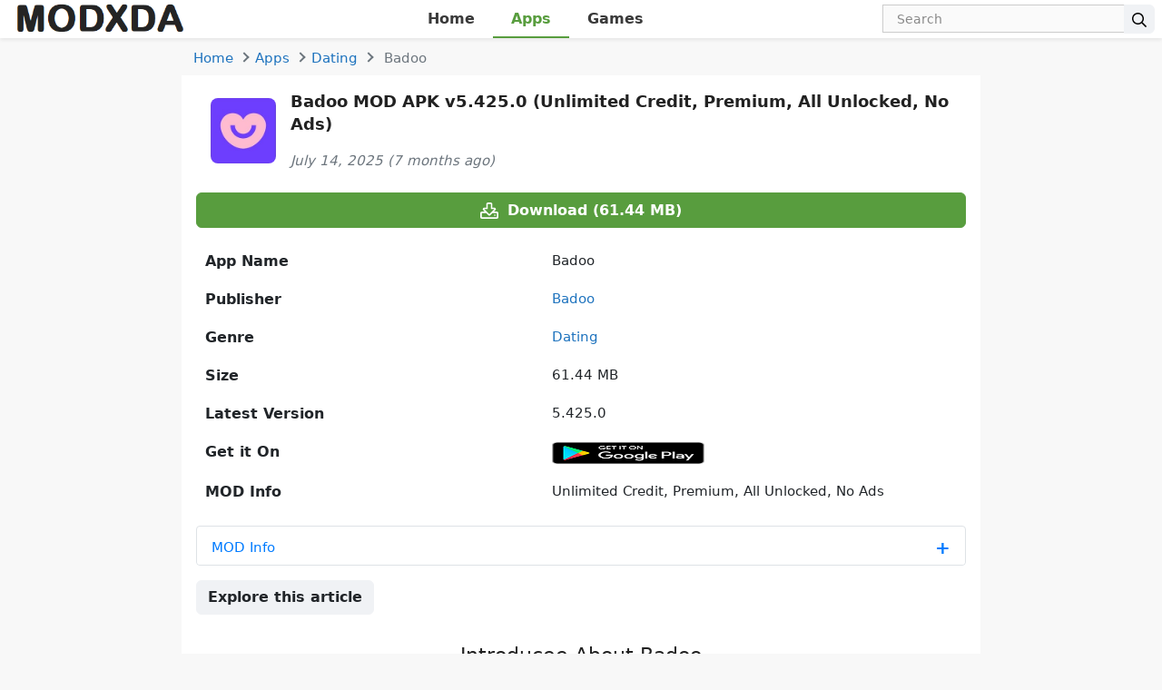

--- FILE ---
content_type: text/html; charset=UTF-8
request_url: https://modxda.com/badoo/
body_size: 25675
content:
<!DOCTYPE html><html lang="en-US"><head><script data-no-optimize="1">var litespeed_docref=sessionStorage.getItem("litespeed_docref");litespeed_docref&&(Object.defineProperty(document,"referrer",{get:function(){return litespeed_docref}}),sessionStorage.removeItem("litespeed_docref"));</script> <meta charset="UTF-8"><meta name="viewport" content="width=device-width, initial-scale=1, user-scalable=no"><link rel="profile" href="https://gmpg.org/xfn/11"><link rel="shortcut icon" type="image/x-icon" href="https://modxda.com/wp-content/uploads/2020/10/favicon.png"><link rel="alternate" href="https://modxda.com" hreflang="x-default"><meta name='robots' content='index, follow, max-image-preview:large, max-snippet:-1, max-video-preview:-1' /><meta name="viewport" content="width=device-width, initial-scale=1"><title>Badoo MOD APK v5.425.0 (Unlimited Credit, Premium, All Unlocked, No Ads) - MODXDA.COM</title><link rel="canonical" href="https://modxda.com/badoo/" /><meta property="og:locale" content="en_US" /><meta property="og:type" content="article" /><meta property="og:title" content="Badoo MOD APK v5.425.0 (Unlimited Credit, Premium, All Unlocked, No Ads) - MODXDA.COM" /><meta property="og:description" content="Introducee About Badoo Badoo is a safe space for people looking to date honestly. There are no photos, only your first name and location! It’s not just the perfect place to find your next date, but also a great way to make friends and ... Read more" /><meta property="og:url" content="https://modxda.com/badoo/" /><meta property="og:site_name" content="MODXDA.COM" /><meta property="article:publisher" content="https://www.facebook.com/modxdacom" /><meta property="article:published_time" content="2022-02-10T16:43:32+00:00" /><meta property="article:modified_time" content="2025-07-14T15:06:06+00:00" /><meta property="og:image" content="https://modxda.com/wp-content/uploads/2022/02/badoo-icon.jpg" /><meta property="og:image:width" content="180" /><meta property="og:image:height" content="180" /><meta property="og:image:type" content="image/jpeg" /><meta name="author" content="Go Mobile" /><meta name="twitter:card" content="summary_large_image" /><meta name="twitter:creator" content="@modxda_com" /><meta name="twitter:site" content="@modxda_com" /> <script type="application/ld+json" class="yoast-schema-graph">{"@context":"https://schema.org","@graph":[{"@type":"Article","@id":"https://modxda.com/badoo/#article","isPartOf":{"@id":"https://modxda.com/badoo/"},"author":{"name":"Go Mobile","@id":"https://modxda.com/#/schema/person/a09b17c81c798c7b7f88116c3da4e6b5"},"headline":"Badoo MOD APK v5.425.0 (Unlimited Credit, Premium, All Unlocked, No Ads)","datePublished":"2022-02-10T16:43:32+00:00","dateModified":"2025-07-14T15:06:06+00:00","mainEntityOfPage":{"@id":"https://modxda.com/badoo/"},"wordCount":789,"commentCount":0,"publisher":{"@id":"https://modxda.com/#organization"},"image":{"@id":"https://modxda.com/badoo/#primaryimage"},"thumbnailUrl":"https://modxda.com/wp-content/uploads/2022/02/badoo-icon.jpg","articleSection":["Dating"],"inLanguage":"en-US","potentialAction":[{"@type":"CommentAction","name":"Comment","target":["https://modxda.com/badoo/#respond"]}]},{"@type":"WebPage","@id":"https://modxda.com/badoo/","url":"https://modxda.com/badoo/","name":"Badoo MOD APK v5.425.0 (Unlimited Credit, Premium, All Unlocked, No Ads) - MODXDA.COM","isPartOf":{"@id":"https://modxda.com/#website"},"primaryImageOfPage":{"@id":"https://modxda.com/badoo/#primaryimage"},"image":{"@id":"https://modxda.com/badoo/#primaryimage"},"thumbnailUrl":"https://modxda.com/wp-content/uploads/2022/02/badoo-icon.jpg","datePublished":"2022-02-10T16:43:32+00:00","dateModified":"2025-07-14T15:06:06+00:00","breadcrumb":{"@id":"https://modxda.com/badoo/#breadcrumb"},"inLanguage":"en-US","potentialAction":[{"@type":"ReadAction","target":["https://modxda.com/badoo/"]}]},{"@type":"ImageObject","inLanguage":"en-US","@id":"https://modxda.com/badoo/#primaryimage","url":"https://modxda.com/wp-content/uploads/2022/02/badoo-icon.jpg","contentUrl":"https://modxda.com/wp-content/uploads/2022/02/badoo-icon.jpg","width":180,"height":180},{"@type":"BreadcrumbList","@id":"https://modxda.com/badoo/#breadcrumb","itemListElement":[{"@type":"ListItem","position":1,"name":"Home","item":"https://modxda.com/"},{"@type":"ListItem","position":2,"name":"Apps","item":"https://modxda.com/apps/"},{"@type":"ListItem","position":3,"name":"Dating","item":"https://modxda.com/apps/dating/"},{"@type":"ListItem","position":4,"name":"Badoo MOD APK v5.425.0 (Unlimited Credit, Premium, All Unlocked, No Ads)"}]},{"@type":"WebSite","@id":"https://modxda.com/#website","url":"https://modxda.com/","name":"MODXDA","description":"Download MOD APKs &amp; Premium Android Apps.","publisher":{"@id":"https://modxda.com/#organization"},"alternateName":"MODXDA","potentialAction":[{"@type":"SearchAction","target":{"@type":"EntryPoint","urlTemplate":"https://modxda.com/?s={search_term_string}"},"query-input":{"@type":"PropertyValueSpecification","valueRequired":true,"valueName":"search_term_string"}}],"inLanguage":"en-US"},{"@type":"Organization","@id":"https://modxda.com/#organization","name":"MODXDA","alternateName":"MODXDA","url":"https://modxda.com/","logo":{"@type":"ImageObject","inLanguage":"en-US","@id":"https://modxda.com/#/schema/logo/image/","url":"https://modxda.com/wp-content/uploads/2021/03/modxda-logo.png","contentUrl":"https://modxda.com/wp-content/uploads/2021/03/modxda-logo.png","width":316,"height":103,"caption":"MODXDA"},"image":{"@id":"https://modxda.com/#/schema/logo/image/"},"sameAs":["https://www.facebook.com/modxdacom","https://x.com/modxda_com","https://www.instagram.com/modxda","https://myspace.com/modxda","https://in.pinterest.com/modxda_com"]},{"@type":"Person","@id":"https://modxda.com/#/schema/person/a09b17c81c798c7b7f88116c3da4e6b5","name":"Go Mobile","image":{"@type":"ImageObject","inLanguage":"en-US","@id":"https://modxda.com/#/schema/person/image/","url":"https://modxda.com/wp-content/litespeed/avatar/abe79a3564a33aa39103cc2330f1fafb.jpg?ver=1769582543","contentUrl":"https://modxda.com/wp-content/litespeed/avatar/abe79a3564a33aa39103cc2330f1fafb.jpg?ver=1769582543","caption":"Go Mobile"},"sameAs":["https://modxda.com/"]}]}</script> <style id='wp-img-auto-sizes-contain-inline-css'>img:is([sizes=auto i],[sizes^="auto," i]){contain-intrinsic-size:3000px 1500px}
/*# sourceURL=wp-img-auto-sizes-contain-inline-css */</style><link data-optimized="2" rel="stylesheet" href="https://modxda.com/wp-content/litespeed/css/6a9b054fe0ec9f3d2ad9fe6f3d37f0a7.css?ver=d1193" /><style id='wp-block-image-inline-css'>.wp-block-image>a,.wp-block-image>figure>a{display:inline-block}.wp-block-image img{box-sizing:border-box;height:auto;max-width:100%;vertical-align:bottom}@media not (prefers-reduced-motion){.wp-block-image img.hide{visibility:hidden}.wp-block-image img.show{animation:show-content-image .4s}}.wp-block-image[style*=border-radius] img,.wp-block-image[style*=border-radius]>a{border-radius:inherit}.wp-block-image.has-custom-border img{box-sizing:border-box}.wp-block-image.aligncenter{text-align:center}.wp-block-image.alignfull>a,.wp-block-image.alignwide>a{width:100%}.wp-block-image.alignfull img,.wp-block-image.alignwide img{height:auto;width:100%}.wp-block-image .aligncenter,.wp-block-image .alignleft,.wp-block-image .alignright,.wp-block-image.aligncenter,.wp-block-image.alignleft,.wp-block-image.alignright{display:table}.wp-block-image .aligncenter>figcaption,.wp-block-image .alignleft>figcaption,.wp-block-image .alignright>figcaption,.wp-block-image.aligncenter>figcaption,.wp-block-image.alignleft>figcaption,.wp-block-image.alignright>figcaption{caption-side:bottom;display:table-caption}.wp-block-image .alignleft{float:left;margin:.5em 1em .5em 0}.wp-block-image .alignright{float:right;margin:.5em 0 .5em 1em}.wp-block-image .aligncenter{margin-left:auto;margin-right:auto}.wp-block-image :where(figcaption){margin-bottom:1em;margin-top:.5em}.wp-block-image.is-style-circle-mask img{border-radius:9999px}@supports ((-webkit-mask-image:none) or (mask-image:none)) or (-webkit-mask-image:none){.wp-block-image.is-style-circle-mask img{border-radius:0;-webkit-mask-image:url('data:image/svg+xml;utf8,<svg viewBox="0 0 100 100" xmlns="http://www.w3.org/2000/svg"><circle cx="50" cy="50" r="50"/></svg>');mask-image:url('data:image/svg+xml;utf8,<svg viewBox="0 0 100 100" xmlns="http://www.w3.org/2000/svg"><circle cx="50" cy="50" r="50"/></svg>');mask-mode:alpha;-webkit-mask-position:center;mask-position:center;-webkit-mask-repeat:no-repeat;mask-repeat:no-repeat;-webkit-mask-size:contain;mask-size:contain}}:root :where(.wp-block-image.is-style-rounded img,.wp-block-image .is-style-rounded img){border-radius:9999px}.wp-block-image figure{margin:0}.wp-lightbox-container{display:flex;flex-direction:column;position:relative}.wp-lightbox-container img{cursor:zoom-in}.wp-lightbox-container img:hover+button{opacity:1}.wp-lightbox-container button{align-items:center;backdrop-filter:blur(16px) saturate(180%);background-color:#5a5a5a40;border:none;border-radius:4px;cursor:zoom-in;display:flex;height:20px;justify-content:center;opacity:0;padding:0;position:absolute;right:16px;text-align:center;top:16px;width:20px;z-index:100}@media not (prefers-reduced-motion){.wp-lightbox-container button{transition:opacity .2s ease}}.wp-lightbox-container button:focus-visible{outline:3px auto #5a5a5a40;outline:3px auto -webkit-focus-ring-color;outline-offset:3px}.wp-lightbox-container button:hover{cursor:pointer;opacity:1}.wp-lightbox-container button:focus{opacity:1}.wp-lightbox-container button:focus,.wp-lightbox-container button:hover,.wp-lightbox-container button:not(:hover):not(:active):not(.has-background){background-color:#5a5a5a40;border:none}.wp-lightbox-overlay{box-sizing:border-box;cursor:zoom-out;height:100vh;left:0;overflow:hidden;position:fixed;top:0;visibility:hidden;width:100%;z-index:100000}.wp-lightbox-overlay .close-button{align-items:center;cursor:pointer;display:flex;justify-content:center;min-height:40px;min-width:40px;padding:0;position:absolute;right:calc(env(safe-area-inset-right) + 16px);top:calc(env(safe-area-inset-top) + 16px);z-index:5000000}.wp-lightbox-overlay .close-button:focus,.wp-lightbox-overlay .close-button:hover,.wp-lightbox-overlay .close-button:not(:hover):not(:active):not(.has-background){background:none;border:none}.wp-lightbox-overlay .lightbox-image-container{height:var(--wp--lightbox-container-height);left:50%;overflow:hidden;position:absolute;top:50%;transform:translate(-50%,-50%);transform-origin:top left;width:var(--wp--lightbox-container-width);z-index:9999999999}.wp-lightbox-overlay .wp-block-image{align-items:center;box-sizing:border-box;display:flex;height:100%;justify-content:center;margin:0;position:relative;transform-origin:0 0;width:100%;z-index:3000000}.wp-lightbox-overlay .wp-block-image img{height:var(--wp--lightbox-image-height);min-height:var(--wp--lightbox-image-height);min-width:var(--wp--lightbox-image-width);width:var(--wp--lightbox-image-width)}.wp-lightbox-overlay .wp-block-image figcaption{display:none}.wp-lightbox-overlay button{background:none;border:none}.wp-lightbox-overlay .scrim{background-color:#fff;height:100%;opacity:.9;position:absolute;width:100%;z-index:2000000}.wp-lightbox-overlay.active{visibility:visible}@media not (prefers-reduced-motion){.wp-lightbox-overlay.active{animation:turn-on-visibility .25s both}.wp-lightbox-overlay.active img{animation:turn-on-visibility .35s both}.wp-lightbox-overlay.show-closing-animation:not(.active){animation:turn-off-visibility .35s both}.wp-lightbox-overlay.show-closing-animation:not(.active) img{animation:turn-off-visibility .25s both}.wp-lightbox-overlay.zoom.active{animation:none;opacity:1;visibility:visible}.wp-lightbox-overlay.zoom.active .lightbox-image-container{animation:lightbox-zoom-in .4s}.wp-lightbox-overlay.zoom.active .lightbox-image-container img{animation:none}.wp-lightbox-overlay.zoom.active .scrim{animation:turn-on-visibility .4s forwards}.wp-lightbox-overlay.zoom.show-closing-animation:not(.active){animation:none}.wp-lightbox-overlay.zoom.show-closing-animation:not(.active) .lightbox-image-container{animation:lightbox-zoom-out .4s}.wp-lightbox-overlay.zoom.show-closing-animation:not(.active) .lightbox-image-container img{animation:none}.wp-lightbox-overlay.zoom.show-closing-animation:not(.active) .scrim{animation:turn-off-visibility .4s forwards}}@keyframes show-content-image{0%{visibility:hidden}99%{visibility:hidden}to{visibility:visible}}@keyframes turn-on-visibility{0%{opacity:0}to{opacity:1}}@keyframes turn-off-visibility{0%{opacity:1;visibility:visible}99%{opacity:0;visibility:visible}to{opacity:0;visibility:hidden}}@keyframes lightbox-zoom-in{0%{transform:translate(calc((-100vw + var(--wp--lightbox-scrollbar-width))/2 + var(--wp--lightbox-initial-left-position)),calc(-50vh + var(--wp--lightbox-initial-top-position))) scale(var(--wp--lightbox-scale))}to{transform:translate(-50%,-50%) scale(1)}}@keyframes lightbox-zoom-out{0%{transform:translate(-50%,-50%) scale(1);visibility:visible}99%{visibility:visible}to{transform:translate(calc((-100vw + var(--wp--lightbox-scrollbar-width))/2 + var(--wp--lightbox-initial-left-position)),calc(-50vh + var(--wp--lightbox-initial-top-position))) scale(var(--wp--lightbox-scale));visibility:hidden}}
/*# sourceURL=https://modxda.com/wp-includes/blocks/image/style.min.css */</style><style id='wp-block-list-inline-css'>ol,ul{box-sizing:border-box}:root :where(.wp-block-list.has-background){padding:1.25em 2.375em}
/*# sourceURL=https://modxda.com/wp-includes/blocks/list/style.min.css */</style><style id='global-styles-inline-css'>:root{--wp--preset--aspect-ratio--square: 1;--wp--preset--aspect-ratio--4-3: 4/3;--wp--preset--aspect-ratio--3-4: 3/4;--wp--preset--aspect-ratio--3-2: 3/2;--wp--preset--aspect-ratio--2-3: 2/3;--wp--preset--aspect-ratio--16-9: 16/9;--wp--preset--aspect-ratio--9-16: 9/16;--wp--preset--color--black: #000000;--wp--preset--color--cyan-bluish-gray: #abb8c3;--wp--preset--color--white: #ffffff;--wp--preset--color--pale-pink: #f78da7;--wp--preset--color--vivid-red: #cf2e2e;--wp--preset--color--luminous-vivid-orange: #ff6900;--wp--preset--color--luminous-vivid-amber: #fcb900;--wp--preset--color--light-green-cyan: #7bdcb5;--wp--preset--color--vivid-green-cyan: #00d084;--wp--preset--color--pale-cyan-blue: #8ed1fc;--wp--preset--color--vivid-cyan-blue: #0693e3;--wp--preset--color--vivid-purple: #9b51e0;--wp--preset--color--contrast: var(--contrast);--wp--preset--color--contrast-2: var(--contrast-2);--wp--preset--color--contrast-3: var(--contrast-3);--wp--preset--color--base: var(--base);--wp--preset--color--base-2: var(--base-2);--wp--preset--color--base-3: var(--base-3);--wp--preset--gradient--vivid-cyan-blue-to-vivid-purple: linear-gradient(135deg,rgb(6,147,227) 0%,rgb(155,81,224) 100%);--wp--preset--gradient--light-green-cyan-to-vivid-green-cyan: linear-gradient(135deg,rgb(122,220,180) 0%,rgb(0,208,130) 100%);--wp--preset--gradient--luminous-vivid-amber-to-luminous-vivid-orange: linear-gradient(135deg,rgb(252,185,0) 0%,rgb(255,105,0) 100%);--wp--preset--gradient--luminous-vivid-orange-to-vivid-red: linear-gradient(135deg,rgb(255,105,0) 0%,rgb(207,46,46) 100%);--wp--preset--gradient--very-light-gray-to-cyan-bluish-gray: linear-gradient(135deg,rgb(238,238,238) 0%,rgb(169,184,195) 100%);--wp--preset--gradient--cool-to-warm-spectrum: linear-gradient(135deg,rgb(74,234,220) 0%,rgb(151,120,209) 20%,rgb(207,42,186) 40%,rgb(238,44,130) 60%,rgb(251,105,98) 80%,rgb(254,248,76) 100%);--wp--preset--gradient--blush-light-purple: linear-gradient(135deg,rgb(255,206,236) 0%,rgb(152,150,240) 100%);--wp--preset--gradient--blush-bordeaux: linear-gradient(135deg,rgb(254,205,165) 0%,rgb(254,45,45) 50%,rgb(107,0,62) 100%);--wp--preset--gradient--luminous-dusk: linear-gradient(135deg,rgb(255,203,112) 0%,rgb(199,81,192) 50%,rgb(65,88,208) 100%);--wp--preset--gradient--pale-ocean: linear-gradient(135deg,rgb(255,245,203) 0%,rgb(182,227,212) 50%,rgb(51,167,181) 100%);--wp--preset--gradient--electric-grass: linear-gradient(135deg,rgb(202,248,128) 0%,rgb(113,206,126) 100%);--wp--preset--gradient--midnight: linear-gradient(135deg,rgb(2,3,129) 0%,rgb(40,116,252) 100%);--wp--preset--font-size--small: 13px;--wp--preset--font-size--medium: 20px;--wp--preset--font-size--large: 36px;--wp--preset--font-size--x-large: 42px;--wp--preset--spacing--20: 0.44rem;--wp--preset--spacing--30: 0.67rem;--wp--preset--spacing--40: 1rem;--wp--preset--spacing--50: 1.5rem;--wp--preset--spacing--60: 2.25rem;--wp--preset--spacing--70: 3.38rem;--wp--preset--spacing--80: 5.06rem;--wp--preset--shadow--natural: 6px 6px 9px rgba(0, 0, 0, 0.2);--wp--preset--shadow--deep: 12px 12px 50px rgba(0, 0, 0, 0.4);--wp--preset--shadow--sharp: 6px 6px 0px rgba(0, 0, 0, 0.2);--wp--preset--shadow--outlined: 6px 6px 0px -3px rgb(255, 255, 255), 6px 6px rgb(0, 0, 0);--wp--preset--shadow--crisp: 6px 6px 0px rgb(0, 0, 0);}:where(.is-layout-flex){gap: 0.5em;}:where(.is-layout-grid){gap: 0.5em;}body .is-layout-flex{display: flex;}.is-layout-flex{flex-wrap: wrap;align-items: center;}.is-layout-flex > :is(*, div){margin: 0;}body .is-layout-grid{display: grid;}.is-layout-grid > :is(*, div){margin: 0;}:where(.wp-block-columns.is-layout-flex){gap: 2em;}:where(.wp-block-columns.is-layout-grid){gap: 2em;}:where(.wp-block-post-template.is-layout-flex){gap: 1.25em;}:where(.wp-block-post-template.is-layout-grid){gap: 1.25em;}.has-black-color{color: var(--wp--preset--color--black) !important;}.has-cyan-bluish-gray-color{color: var(--wp--preset--color--cyan-bluish-gray) !important;}.has-white-color{color: var(--wp--preset--color--white) !important;}.has-pale-pink-color{color: var(--wp--preset--color--pale-pink) !important;}.has-vivid-red-color{color: var(--wp--preset--color--vivid-red) !important;}.has-luminous-vivid-orange-color{color: var(--wp--preset--color--luminous-vivid-orange) !important;}.has-luminous-vivid-amber-color{color: var(--wp--preset--color--luminous-vivid-amber) !important;}.has-light-green-cyan-color{color: var(--wp--preset--color--light-green-cyan) !important;}.has-vivid-green-cyan-color{color: var(--wp--preset--color--vivid-green-cyan) !important;}.has-pale-cyan-blue-color{color: var(--wp--preset--color--pale-cyan-blue) !important;}.has-vivid-cyan-blue-color{color: var(--wp--preset--color--vivid-cyan-blue) !important;}.has-vivid-purple-color{color: var(--wp--preset--color--vivid-purple) !important;}.has-black-background-color{background-color: var(--wp--preset--color--black) !important;}.has-cyan-bluish-gray-background-color{background-color: var(--wp--preset--color--cyan-bluish-gray) !important;}.has-white-background-color{background-color: var(--wp--preset--color--white) !important;}.has-pale-pink-background-color{background-color: var(--wp--preset--color--pale-pink) !important;}.has-vivid-red-background-color{background-color: var(--wp--preset--color--vivid-red) !important;}.has-luminous-vivid-orange-background-color{background-color: var(--wp--preset--color--luminous-vivid-orange) !important;}.has-luminous-vivid-amber-background-color{background-color: var(--wp--preset--color--luminous-vivid-amber) !important;}.has-light-green-cyan-background-color{background-color: var(--wp--preset--color--light-green-cyan) !important;}.has-vivid-green-cyan-background-color{background-color: var(--wp--preset--color--vivid-green-cyan) !important;}.has-pale-cyan-blue-background-color{background-color: var(--wp--preset--color--pale-cyan-blue) !important;}.has-vivid-cyan-blue-background-color{background-color: var(--wp--preset--color--vivid-cyan-blue) !important;}.has-vivid-purple-background-color{background-color: var(--wp--preset--color--vivid-purple) !important;}.has-black-border-color{border-color: var(--wp--preset--color--black) !important;}.has-cyan-bluish-gray-border-color{border-color: var(--wp--preset--color--cyan-bluish-gray) !important;}.has-white-border-color{border-color: var(--wp--preset--color--white) !important;}.has-pale-pink-border-color{border-color: var(--wp--preset--color--pale-pink) !important;}.has-vivid-red-border-color{border-color: var(--wp--preset--color--vivid-red) !important;}.has-luminous-vivid-orange-border-color{border-color: var(--wp--preset--color--luminous-vivid-orange) !important;}.has-luminous-vivid-amber-border-color{border-color: var(--wp--preset--color--luminous-vivid-amber) !important;}.has-light-green-cyan-border-color{border-color: var(--wp--preset--color--light-green-cyan) !important;}.has-vivid-green-cyan-border-color{border-color: var(--wp--preset--color--vivid-green-cyan) !important;}.has-pale-cyan-blue-border-color{border-color: var(--wp--preset--color--pale-cyan-blue) !important;}.has-vivid-cyan-blue-border-color{border-color: var(--wp--preset--color--vivid-cyan-blue) !important;}.has-vivid-purple-border-color{border-color: var(--wp--preset--color--vivid-purple) !important;}.has-vivid-cyan-blue-to-vivid-purple-gradient-background{background: var(--wp--preset--gradient--vivid-cyan-blue-to-vivid-purple) !important;}.has-light-green-cyan-to-vivid-green-cyan-gradient-background{background: var(--wp--preset--gradient--light-green-cyan-to-vivid-green-cyan) !important;}.has-luminous-vivid-amber-to-luminous-vivid-orange-gradient-background{background: var(--wp--preset--gradient--luminous-vivid-amber-to-luminous-vivid-orange) !important;}.has-luminous-vivid-orange-to-vivid-red-gradient-background{background: var(--wp--preset--gradient--luminous-vivid-orange-to-vivid-red) !important;}.has-very-light-gray-to-cyan-bluish-gray-gradient-background{background: var(--wp--preset--gradient--very-light-gray-to-cyan-bluish-gray) !important;}.has-cool-to-warm-spectrum-gradient-background{background: var(--wp--preset--gradient--cool-to-warm-spectrum) !important;}.has-blush-light-purple-gradient-background{background: var(--wp--preset--gradient--blush-light-purple) !important;}.has-blush-bordeaux-gradient-background{background: var(--wp--preset--gradient--blush-bordeaux) !important;}.has-luminous-dusk-gradient-background{background: var(--wp--preset--gradient--luminous-dusk) !important;}.has-pale-ocean-gradient-background{background: var(--wp--preset--gradient--pale-ocean) !important;}.has-electric-grass-gradient-background{background: var(--wp--preset--gradient--electric-grass) !important;}.has-midnight-gradient-background{background: var(--wp--preset--gradient--midnight) !important;}.has-small-font-size{font-size: var(--wp--preset--font-size--small) !important;}.has-medium-font-size{font-size: var(--wp--preset--font-size--medium) !important;}.has-large-font-size{font-size: var(--wp--preset--font-size--large) !important;}.has-x-large-font-size{font-size: var(--wp--preset--font-size--x-large) !important;}
/*# sourceURL=global-styles-inline-css */</style><style id='classic-theme-styles-inline-css'>/*! This file is auto-generated */
.wp-block-button__link{color:#fff;background-color:#32373c;border-radius:9999px;box-shadow:none;text-decoration:none;padding:calc(.667em + 2px) calc(1.333em + 2px);font-size:1.125em}.wp-block-file__button{background:#32373c;color:#fff;text-decoration:none}
/*# sourceURL=/wp-includes/css/classic-themes.min.css */</style><style id='generate-style-inline-css'>body{background-color:#F8F8F8;color:#222222;}a{color:#1e73be;}a:hover, a:focus, a:active{color:#1e73be;}.grid-container{max-width:1300px;}.wp-block-group__inner-container{max-width:1300px;margin-left:auto;margin-right:auto;}.navigation-search{position:absolute;left:-99999px;pointer-events:none;visibility:hidden;z-index:20;width:100%;top:0;transition:opacity 100ms ease-in-out;opacity:0;}.navigation-search.nav-search-active{left:0;right:0;pointer-events:auto;visibility:visible;opacity:1;}.navigation-search input[type="search"]{outline:0;border:0;vertical-align:bottom;line-height:1;opacity:0.9;width:100%;z-index:20;border-radius:0;-webkit-appearance:none;height:60px;}.navigation-search input::-ms-clear{display:none;width:0;height:0;}.navigation-search input::-ms-reveal{display:none;width:0;height:0;}.navigation-search input::-webkit-search-decoration, .navigation-search input::-webkit-search-cancel-button, .navigation-search input::-webkit-search-results-button, .navigation-search input::-webkit-search-results-decoration{display:none;}.gen-sidebar-nav .navigation-search{top:auto;bottom:0;}.dropdown-click .main-navigation ul ul{display:none;visibility:hidden;}.dropdown-click .main-navigation ul ul ul.toggled-on{left:0;top:auto;position:relative;box-shadow:none;border-bottom:1px solid rgba(0,0,0,0.05);}.dropdown-click .main-navigation ul ul li:last-child > ul.toggled-on{border-bottom:0;}.dropdown-click .main-navigation ul.toggled-on, .dropdown-click .main-navigation ul li.sfHover > ul.toggled-on{display:block;left:auto;right:auto;opacity:1;visibility:visible;pointer-events:auto;height:auto;overflow:visible;float:none;}.dropdown-click .main-navigation.sub-menu-left .sub-menu.toggled-on, .dropdown-click .main-navigation.sub-menu-left ul li.sfHover > ul.toggled-on{right:0;}.dropdown-click nav ul ul ul{background-color:transparent;}.dropdown-click .widget-area .main-navigation ul ul{top:auto;position:absolute;float:none;width:100%;left:-99999px;}.dropdown-click .widget-area .main-navigation ul ul.toggled-on{position:relative;left:0;right:0;}.dropdown-click .widget-area.sidebar .main-navigation ul li.sfHover ul, .dropdown-click .widget-area.sidebar .main-navigation ul li:hover ul{right:0;left:0;}.dropdown-click .sfHover > a > .dropdown-menu-toggle > .gp-icon svg{transform:rotate(180deg);}:root{--contrast:#222222;--contrast-2:#575760;--contrast-3:#b2b2be;--base:#f0f0f0;--base-2:#f7f8f9;--base-3:#ffffff;}:root .has-contrast-color{color:var(--contrast);}:root .has-contrast-background-color{background-color:var(--contrast);}:root .has-contrast-2-color{color:var(--contrast-2);}:root .has-contrast-2-background-color{background-color:var(--contrast-2);}:root .has-contrast-3-color{color:var(--contrast-3);}:root .has-contrast-3-background-color{background-color:var(--contrast-3);}:root .has-base-color{color:var(--base);}:root .has-base-background-color{background-color:var(--base);}:root .has-base-2-color{color:var(--base-2);}:root .has-base-2-background-color{background-color:var(--base-2);}:root .has-base-3-color{color:var(--base-3);}:root .has-base-3-background-color{background-color:var(--base-3);}body, button, input, select, textarea{font-family:-apple-system, system-ui, BlinkMacSystemFont, "Segoe UI", Helvetica, Arial, sans-serif, "Apple Color Emoji", "Segoe UI Emoji", "Segoe UI Symbol";font-weight:400;font-size:16px;}body{line-height:1.4;}p{margin-bottom:0.8em;}.entry-content > [class*="wp-block-"]:not(:last-child):not(.wp-block-heading){margin-bottom:0.8em;}.main-title{font-weight:700;}.main-navigation a, .menu-toggle{font-weight:600;text-transform:capitalize;font-size:16px;}.main-navigation .menu-bar-items{font-size:16px;}.main-navigation .main-nav ul ul li a{font-size:15px;}.widget-title{font-weight:500;}.sidebar .widget, .footer-widgets .widget{font-size:17px;}button:not(.menu-toggle),html input[type="button"],input[type="reset"],input[type="submit"],.button,.wp-block-button .wp-block-button__link{font-family:-apple-system, system-ui, BlinkMacSystemFont, "Segoe UI", Helvetica, Arial, sans-serif, "Apple Color Emoji", "Segoe UI Emoji", "Segoe UI Symbol";font-size:15px;}h1{font-weight:500;font-size:40px;line-height:1.4em;margin-bottom:18px;}h2{font-weight:500;font-size:26px;line-height:1.4em;margin-bottom:16px;}h3{font-weight:500;font-size:23px;line-height:1.4em;}h4{font-weight:500;font-size:19px;line-height:1.3em;}h5{font-weight:500;font-size:18px;}@media (max-width:768px){.main-title{font-size:20px;}h1{font-size:35px;}h2{font-size:20px;}h3{font-size:19px;}}.top-bar{background-color:#f9f9f9;color:#ffffff;}.top-bar a{color:#ffffff;}.top-bar a:hover{color:#303030;}.site-header{background-color:#ffffff;color:#3a3a3a;}.site-header a{color:#3a3a3a;}.main-title a,.main-title a:hover{color:#333333;}.site-description{color:#757575;}.mobile-menu-control-wrapper .menu-toggle,.mobile-menu-control-wrapper .menu-toggle:hover,.mobile-menu-control-wrapper .menu-toggle:focus,.has-inline-mobile-toggle #site-navigation.toggled{background-color:rgba(0, 0, 0, 0.02);}.main-navigation,.main-navigation ul ul{background-color:#ffffff;}.main-navigation .main-nav ul li a, .main-navigation .menu-toggle, .main-navigation .menu-bar-items{color:#333333;}.main-navigation .main-nav ul li:not([class*="current-menu-"]):hover > a, .main-navigation .main-nav ul li:not([class*="current-menu-"]):focus > a, .main-navigation .main-nav ul li.sfHover:not([class*="current-menu-"]) > a, .main-navigation .menu-bar-item:hover > a, .main-navigation .menu-bar-item.sfHover > a{color:#333333;background-color:#ffffff;}button.menu-toggle:hover,button.menu-toggle:focus{color:#333333;}.main-navigation .main-nav ul li[class*="current-menu-"] > a{color:#333333;background-color:#ffffff;}.navigation-search input[type="search"],.navigation-search input[type="search"]:active, .navigation-search input[type="search"]:focus, .main-navigation .main-nav ul li.search-item.active > a, .main-navigation .menu-bar-items .search-item.active > a{color:#222222;background-color:rgba(255,255,255,0.67);opacity:1;}.main-navigation ul ul{background-color:#ffffff;}.main-navigation .main-nav ul ul li a{color:#222222;}.main-navigation .main-nav ul ul li:not([class*="current-menu-"]):hover > a,.main-navigation .main-nav ul ul li:not([class*="current-menu-"]):focus > a, .main-navigation .main-nav ul ul li.sfHover:not([class*="current-menu-"]) > a{color:#ffffff;background-color:#3a3a3a;}.main-navigation .main-nav ul ul li[class*="current-menu-"] > a{color:#ffffff;background-color:#4f4f4f;}.separate-containers .inside-article, .separate-containers .comments-area, .separate-containers .page-header, .one-container .container, .separate-containers .paging-navigation, .inside-page-header{background-color:#ffffff;}.entry-title a{color:#000000;}.entry-title a:hover{color:#000000;}.entry-meta{color:#595959;}.entry-meta a{color:#515151;}.entry-meta a:hover{color:#515151;}.sidebar .widget{background-color:#ffffff;}.sidebar .widget .widget-title{color:#000000;}.footer-widgets{background-color:#ffffff;}.footer-widgets .widget-title{color:#000000;}.site-info{color:#222222;background-color:#ffffff;}.site-info a{color:#4285F4;}input[type="text"],input[type="email"],input[type="url"],input[type="password"],input[type="search"],input[type="tel"],input[type="number"],textarea,select{color:#666666;background-color:#fafafa;border-color:#cccccc;}input[type="text"]:focus,input[type="email"]:focus,input[type="url"]:focus,input[type="password"]:focus,input[type="search"]:focus,input[type="tel"]:focus,input[type="number"]:focus,textarea:focus,select:focus{color:#666666;background-color:#ffffff;border-color:#bfbfbf;}button,html input[type="button"],input[type="reset"],input[type="submit"],a.button,a.wp-block-button__link:not(.has-background){color:#ffffff;background-color:#55555e;}button:hover,html input[type="button"]:hover,input[type="reset"]:hover,input[type="submit"]:hover,a.button:hover,button:focus,html input[type="button"]:focus,input[type="reset"]:focus,input[type="submit"]:focus,a.button:focus,a.wp-block-button__link:not(.has-background):active,a.wp-block-button__link:not(.has-background):focus,a.wp-block-button__link:not(.has-background):hover{color:#ffffff;background-color:#3f4047;}a.generate-back-to-top{background-color:rgba( 0,0,0,0.4 );color:#ffffff;}a.generate-back-to-top:hover,a.generate-back-to-top:focus{background-color:rgba( 0,0,0,0.6 );color:#ffffff;}:root{--gp-search-modal-bg-color:var(--base-3);--gp-search-modal-text-color:var(--contrast);--gp-search-modal-overlay-bg-color:rgba(0,0,0,0.2);}@media (max-width:768px){.main-navigation .menu-bar-item:hover > a, .main-navigation .menu-bar-item.sfHover > a{background:none;color:#333333;}}.inside-top-bar{padding:0px;}.inside-header{padding:20px 40px 5px 40px;}.nav-below-header .main-navigation .inside-navigation.grid-container, .nav-above-header .main-navigation .inside-navigation.grid-container{padding:0px 25px 0px 25px;}.separate-containers .inside-article, .separate-containers .comments-area, .separate-containers .page-header, .separate-containers .paging-navigation, .one-container .site-content, .inside-page-header{padding:15px 15px 10px 15px;}.site-main .wp-block-group__inner-container{padding:15px 15px 10px 15px;}.separate-containers .paging-navigation{padding-top:20px;padding-bottom:20px;}.entry-content .alignwide, body:not(.no-sidebar) .entry-content .alignfull{margin-left:-15px;width:calc(100% + 30px);max-width:calc(100% + 30px);}.one-container.right-sidebar .site-main,.one-container.both-right .site-main{margin-right:15px;}.one-container.left-sidebar .site-main,.one-container.both-left .site-main{margin-left:15px;}.one-container.both-sidebars .site-main{margin:0px 15px 0px 15px;}.sidebar .widget, .page-header, .widget-area .main-navigation, .site-main > *{margin-bottom:10px;}.separate-containers .site-main{margin:10px;}.both-right .inside-left-sidebar,.both-left .inside-left-sidebar{margin-right:5px;}.both-right .inside-right-sidebar,.both-left .inside-right-sidebar{margin-left:5px;}.one-container.archive .post:not(:last-child):not(.is-loop-template-item), .one-container.blog .post:not(:last-child):not(.is-loop-template-item){padding-bottom:10px;}.separate-containers .featured-image{margin-top:10px;}.separate-containers .inside-right-sidebar, .separate-containers .inside-left-sidebar{margin-top:10px;margin-bottom:10px;}.main-navigation .main-nav ul li a,.menu-toggle,.main-navigation .menu-bar-item > a{padding-left:15px;padding-right:15px;}.main-navigation .main-nav ul ul li a{padding:5px 15px 5px 15px;}.rtl .menu-item-has-children .dropdown-menu-toggle{padding-left:15px;}.menu-item-has-children .dropdown-menu-toggle{padding-right:15px;}.menu-item-has-children ul .dropdown-menu-toggle{padding-top:5px;padding-bottom:5px;margin-top:-5px;}.rtl .main-navigation .main-nav ul li.menu-item-has-children > a{padding-right:15px;}.widget-area .widget{padding:15px 15px 30px 15px;}.footer-widgets-container{padding:10px 30px 8px 10px;}.inside-site-info{padding:0px 10px 10px 10px;}@media (max-width:768px){.separate-containers .inside-article, .separate-containers .comments-area, .separate-containers .page-header, .separate-containers .paging-navigation, .one-container .site-content, .inside-page-header{padding:10px 10px 5px 10px;}.site-main .wp-block-group__inner-container{padding:10px 10px 5px 10px;}.inside-site-info{padding-right:10px;padding-left:10px;}.entry-content .alignwide, body:not(.no-sidebar) .entry-content .alignfull{margin-left:-10px;width:calc(100% + 20px);max-width:calc(100% + 20px);}.one-container .site-main .paging-navigation{margin-bottom:10px;}}/* End cached CSS */.is-right-sidebar{width:30%;}.is-left-sidebar{width:30%;}.site-content .content-area{width:100%;}@media (max-width:768px){.main-navigation .menu-toggle,.sidebar-nav-mobile:not(#sticky-placeholder){display:block;}.main-navigation ul,.gen-sidebar-nav,.main-navigation:not(.slideout-navigation):not(.toggled) .main-nav > ul,.has-inline-mobile-toggle #site-navigation .inside-navigation > *:not(.navigation-search):not(.main-nav){display:none;}.nav-align-right .inside-navigation,.nav-align-center .inside-navigation{justify-content:space-between;}}
/*# sourceURL=generate-style-inline-css */</style> <script type="litespeed/javascript" data-src="https://modxda.com/wp-includes/js/jquery/jquery.min.js" id="jquery-core-js"></script> <link rel="pingback" href="https://modxda.com/xmlrpc.php"><link rel="icon" href="https://modxda.com/wp-content/uploads/2024/12/modxda-favicon.png" sizes="32x32" /><link rel="icon" href="https://modxda.com/wp-content/uploads/2024/12/modxda-favicon.png" sizes="192x192" /><link rel="apple-touch-icon" href="https://modxda.com/wp-content/uploads/2024/12/modxda-favicon.png" /><meta name="msapplication-TileImage" content="https://modxda.com/wp-content/uploads/2024/12/modxda-favicon.png" /><style id="wp-custom-css">.has-black-color {
    padding: 3px 10px;
    border-radius: 28px;
    font-size: 0.9em;
    font-weight: 700;
    color: #fff !important;
	  background-color: #68ac46;
    border-color: #68ac46;
	
	
  
}



.pl-3, .px-3 {
	
   margin-top: 5px; 
}


.mb-2, .my-2 {
   
    margin-top: .6rem!important;
}</style> <script type="application/ld+json">{
	    "@context": "http://schema.org/",
	    "@type": "SoftwareApplication",
	    "name": "Badoo",
	    "applicationCategory": "UtilitiesApplication",
	    "operatingSystem": "Android",
	    "softwareVersion": "5.425.0",
	    "offers": {
	        "@type": "Offer",
	        "price": "0",
	        "priceCurrency": "USD"
	    },
	    "aggregateRating": {
	        "@type": "AggregateRating",
	        "bestRating": 5,
	        "worstRating": 1,
	        "ratingCount": 1663,
	        "ratingValue": 1.3	    }
	}</script> <style type="text/css">.row {
	margin-left: -8px;
	margin-right: -8px
}

.container,
[class*=col-] {
	padding-left: 8px;
	padding-right: 8px
}

.row-small {
	margin-left: -4px;
	margin-right: -4px
}

.col-small {
	padding-left: 4px;
	padding-right: 4px
}

@media(max-width:767px) {
	#wpadminbar {
		position: fixed !important
	}
}

@media(min-width:1200px) {
	.container {
		max-width: 1290px
	}
}

body {
	font-size: .9375rem;
    overflow-x: hidden;
}

* {
	outline: none !important
}

img {
	max-width: 100%;
	height: auto
}

iframe {
	display: block;
	max-width: 100%;
	margin: 0 auto
}

a {
	-webkit-transition: all .3s ease 0s;
	-moz-transition: all .3s ease 0s;
	transition: all .3s ease 0s
}

a:hover {
	color: #589d3e;
	text-decoration: none
}
.searchbar-button svg path {
    fill: #589d3e;;
}

ul,
ol {
	padding-left: 20px
}

button {
	cursor: pointer;
	-webkit-transition: all .3s ease 0s;
	-moz-transition: all .3s ease 0s;
	transition: all .3s ease 0s
}

small,
.small {
	font-size: 90%
}

.font-size-body {
	font-size: .9375rem !important
}

.lead {
	font-size: 1.125rem
}

.font-weight-semibold {
	font-weight: 600 !important
}

a.text-body:hover,
a.text-body:focus {
	color: #589d3e !important
}

a.text-muted:hover,
a.text-muted:focus {
	color: #212529 !important
}

.text-primary {
	color: #589d3e !important
}

.bg-primary {
	background-color: #589d3e !important
}

.bg-secondary {
	background-color: #fe8401 !important
}


.border-primary {
	border-color: #589d3e !important
}

.bg-cover {
	background-color: #fff;
	background-repeat: no-repeat;
	background-position: center center;
	background-size: cover
}

.border-secondary {
	border-color: #fe8401 !important
}

.border-bottom-2 {
	border-bottom: 2px solid #dee2e6
}

.rounded-lg {
	border-radius: .5rem !important
}

.svg-4 {
	width: 1.5rem;
	height: 1.5rem
}

.svg-5 {
	width: 1.25rem;
	height: 1.25rem
}

.svg-6 {
	width: 1rem;
	height: 1rem
}

.svg-primary {
	fill: #589d3e}

.svg-muted {
	fill: #999
}

@media(max-width:767px) {

	h1,
	.h1 {
		font-size: 1.625rem
	}

	h2,
	.h2 {
		font-size: 1.5rem
	}

	h3,
	.h3 {
		font-size: 1.375rem
	}

	h4,
	.h4 {
		font-size: 1.25rem
	}

	h5,
	.h5 {
		font-size: 1.125rem
	}

	.display-4 {
		font-size: 2rem
	}
}

.form-control::-webkit-input-placeholder {
	color: #898989
}

.form-control::-moz-placeholder {
	color: #898989
}

.form-control:-ms-input-placeholder {
	color: #898989
}

.form-control:-moz-placeholder {
	color: #898989
}

.required {
	color: #f15a29
}

.form-control,
.custom-select,
.btn {
	border-radius: .375rem;
	-webkit-transition: all .3s ease 0s;
	-moz-transition: all .3s ease 0s;
	transition: all .3s ease 0s
}

.form-control,
.custom-select {
	background-color: #f0f2f5;
	border-color: #f0f2f5
}

.form-control:focus,
.custom-select:focus,
.form-control:focus+.input-group-append .btn {
	background-color: #fff;
	border-color: #dee2e6;
	box-shadow: 0 .125rem .5rem rgba(0, 0, 0, .15)
}

.btn {
	font-weight: 600
}

.btn-sm {
	font-size: .75rem
}

.btn-primary,
.btn-primary:not(:disabled):not(.disabled):active:focus {
	color: #fff;
	background-color: #589d3e;
	border-color: #589d3e}

.btn-primary:hover,
.btn-primary:focus,
.btn-primary:not(:disabled):not(.disabled):active {
	color: #fff;
	background-color: #589d3e;
	border-color: #589d3e}

.btn-primary svg,
.btn-primary:not(:disabled):not(.disabled):active:focus svg {
	fill: #fff
}

.btn-secondary,
.btn-secondary:not(:disabled):not(.disabled):active:focus {
	color: #fff;
	background-color: #fe8401;
	border-color: #fe8401
}

.btn-secondary:hover,
.btn-secondary:focus,
.btn-secondary:not(:disabled):not(.disabled):active {
	color: #fff;
	background-color: #ea7900;
	border-color: #ea7900
}

.btn-secondary svg,
.btn-secondary:not(:disabled):not(.disabled):active:focus svg {
	fill: #fff
}

.btn-outline-primary,
.btn-outline-primary:not(:disabled):not(.disabled):active:focus {
box-shadow: 0 0 5px rgb(0 0 0 / 5%);
    border: 1px solid #dadce0;
	color: #333;
	background-color: transparent;
}

.btn-outline-primary:hover,
.btn-outline-primary:focus,
.btn-outline-primary:not(:disabled):not(.disabled):active {
	color: #fff;
	background-color: #589d3e;
	border-color: #589d3e}
a.btn.btn-outline-primary.btn-sm.font-weight-normal {
    margin-left: 7px;
    border-radius: 2px;
}
.btn-outline-primary:not(:disabled):not(.disabled).active, .btn-outline-primary:not(:disabled):not(.disabled):active, .show>.btn-outline-primary.dropdown-toggle {
    color: #fff;
    background-color: #589d3e;
    border-color: #589d3e;
}
.btn-light,
.btn-light:not(:disabled):not(.disabled):active:focus {
	color: #212529;
	background-color: #f0f2f5;
	border-color: #f0f2f5
}

.btn-light:not(:disabled):not(.disabled).active {
	color: #fff;
	background-color: #589d3e;
	border-color: #589d3e}

.table th,
.table td {
	padding: .625rem
}

.table th {
	font-size: 1rem;
	font-weight: 600
}

.tab-nav {
	border-bottom: 1px solid #dee2e6;
	display: flex;
	margin-bottom: 1rem
}

.tab-nav a {
	font-size: 1rem;
	font-weight: 600;
	color: #212529;
	border-bottom: 2px solid transparent;
	display: block;
	padding: .5rem 1.5rem
}

.tab-nav a:hover {
	background-color: #f0f2f5
}

.tab-nav a.active {
	color: #589d3e;
	border-bottom-color: #589d3e}

.breadcrumb {
	background: 0 0;
	border: 0;
	border-radius: 0;
	padding: 0;
	margin: 0
}

.breadcrumb-item+.breadcrumb-item::before {
	content: ' ';
	border-top: 2px solid #6c757d;
	border-right: 2px solid #6c757d;
	display: inline-block;
	vertical-align: middle;
	width: .5rem;
	height: .5rem;
	padding-right: 0;
	margin-top: -.25rem;
	margin-right: .5rem;
	transform: rotate(45deg)
}

@media(max-width:767px) {
	.single .breadcrumb-item.active {
		display: none
	}
}

.pagination {
	justify-content: center;
	margin-bottom: 1.5rem
}

.pagination .page-link {
	font-size: 1rem;
	font-weight: 600;
	color: #212529;
	background: #f0f2f5;
	border-color: #f0f2f5;
	border-radius: .5rem !important;
	display: flex;
	align-items: center;
	justify-content: center;
	width: 2.5rem;
	height: 2.5rem;
	text-align: center;
	padding: 0;
	margin-left: .25rem;
	margin-right: .25rem
}

.pagination .page-link:hover,
.pagination .page-link:focus {
	color: #212529;
	background-color: #e2e6ea;
	border-color: #e2e6ea
}

.pagination .page-item.active .page-link {
	color: #fff;
	background-color: #589d3e;
	border-color: #589d3e}

.modal-dialog {
	min-height: calc(100vh - 3.75rem);
	display: flex;
	flex-direction: column;
	justify-content: center;
	overflow: auto;
	margin-top: 2.5rem;
	margin-bottom: 2.5rem
}

.modal.fade .modal-dialog {
	-webkit-transform: translate(0, 0);
	-moz-transform: translate(0, 0);
	transform: translate(0, 0)
}

.modal-header {
	background: #f7f7f7
}

.modal-title {
	text-transform: uppercase;
	line-height: 1.2
}

.modal-body {
	padding: 1.5rem
}

.modal-backdrop.show {
	opacity: .7
}

.spin {
	-webkit-animation: spin 1.2s infinite linear;
	-moz-animation: spin 1.2s infinite linear;
	-ms-animation: spin 1.2s infinite linear;
	-o-animation: spin 1.2s infinite linear;
	animation: spin 1.2s infinite linear
}

@keyframes "spin" {
	from {
		-webkit-transform: rotate(0deg);
		-moz-transform: rotate(0deg);
		-o-transform: rotate(0deg);
		-ms-transform: rotate(0deg);
		transform: rotate(0deg)
	}

	to {
		-webkit-transform: rotate(359deg);
		-moz-transform: rotate(359deg);
		-o-transform: rotate(359deg);
		-ms-transform: rotate(359deg);
		transform: rotate(359deg)
	}
}

@-moz-keyframes spin {
	from {
		-moz-transform: rotate(0deg);
		transform: rotate(0deg)
	}

	to {
		-moz-transform: rotate(359deg);
		transform: rotate(359deg)
	}
}

@-webkit-keyframes "spin" {
	from {
		-webkit-transform: rotate(0deg);
		transform: rotate(0deg)
	}

	to {
		-webkit-transform: rotate(359deg);
		transform: rotate(359deg)
	}
}

@-ms-keyframes "spin" {
	from {
		-ms-transform: rotate(0deg);
		transform: rotate(0deg)
	}

	to {
		-ms-transform: rotate(359deg);
		transform: rotate(359deg)
	}
}

@-o-keyframes "spin" {
	from {
		-o-transform: rotate(0deg);
		transform: rotate(0deg)
	}

	to {
		-o-transform: rotate(359deg);
		transform: rotate(359deg)
	}
}

.progress-bar-animated {
	-webkit-animation: progress-bar-stripes .6s linear infinite;
	animation: progress-bar-stripes .6s linear infinite
}

.accordion .toggler {
	color: #fff;
	background-color: #589d3e}

.accordion .toggler.collapsed {
	color: #007bff;
	background-color: #fff
}

.accordion .toggler:after {
	content: '-';
	font-size: 1.25rem;
	font-weight: 700;
	cursor: pointer;
	display: inline-block;
	line-height: 1;
	margin-left: auto;
	transition: all .3s ease 0s
}

.accordion .toggler.collapsed:after {
	content: '+'
}

.accordion-more-info .toggler {
	color: #007bff;
	background-color: #f0f2f5
}

.site {
	padding-top: 46px
}

.admin-bar .site-header {
	top: 46px
}

@media(min-width:768px) {
	.admin-bar .site-header {
		top: 32px
	}
}

.site-nav ul {
	list-style: none;
	padding: 0;
	margin: 0
}

.site-nav .menu {
	display: flex
}

.site-nav .menu>li {
	position: relative
}

.site-nav .menu>li>a {
	font-size: 1rem;
	font-weight: 600;
	color: inherit;
	border-top: 2px solid transparent;
	border-bottom: 2px solid transparent;
	display: block;
	padding: .5rem 1.25rem
}

.site-nav .menu>li:hover>a {
	color: inherit;
	background: #f2f2f2
}

.site-nav .menu>li.current-menu-item>a,
.site-nav .menu>li.current-category-ancestor>a,
.site-nav .menu>li.current-post-ancestor>a {
	color: #589d3e;
	background-color: transparent;
	border-bottom-color: #589d3e}

.site-nav .sub-menu {
	white-space: nowrap;
	background-color: #fff;
	box-shadow: 0 .125rem .25rem rgba(0, 0, 0, .075);
	display: none;
	padding: .5rem 0;
	position: absolute;
	z-index: 12;
	top: 100%;
	left: 0;
	min-width: 15rem
}

.site-nav li:hover>.sub-menu {
	display: block
}

.site-nav .sub-menu>li {
	position: relative
}

.site-nav .sub-menu>li>a {
	color: inherit;
	display: block;
	padding: .5rem 1rem
}

.site-nav .sub-menu>li:hover>a {
	color: #589d3e}

.site-nav .sub-menu>li>.sub-menu {
	top: 0;
	left: 100%
}

@media(max-width:1199px) {
	.site-nav .menu>li>a {
		padding-left: .75rem;
		padding-right: .75rem
	}
}

@media(max-width:991px) {
	.site-nav {
		background-color: #fff;
		overflow-y: auto;
		width: 17.5rem;
		position: fixed;
		left: -17.5rem;
		top: 0;
		bottom: 0;
		transition: all .3s ease 0s;
		z-index: 1002
	}

	body.open-site-nav .site-nav {
		left: 0
	}

	.site-overlay {
		background: rgba(0, 0, 0, .5);
		width: 100%;
		height: 100%;
		position: fixed;
		z-index: 1001;
		top: 0;
		left: 0
	}

	.site-nav .menu {
		display: block
	}

	.site-nav .menu>li {
		border-bottom: 1px solid #dee2e6;
		padding: .75rem 2.5rem .75rem .75rem;
		margin-left: 0
	}

	.site-nav .menu>li+li {
		margin-left: 0
	}
	.text-primary {
    color: #fff !important;
}
	
	.site-nav .menu>li>a {
		display: inline;
		padding: 0
	}

	.site-nav .menu>li.menu-item-has-children:before {
		content: ' ';
		border-top: 2px solid #212121;
		border-left: 2px solid #212121;
		cursor: pointer;
		float: right;
		width: .5rem;
		height: .5rem;
		position: absolute;
		top: 1.25rem;
		right: 1rem;
		transform: rotateZ(-135deg);
		transition: all .3s ease 0s
	}

	.site-nav .menu>li.menu-item-has-children:hover:before {
		border-top-color: #589d3e;
		border-left-color: #589d3e	}

	.site-nav .menu>li.menu-item-has-children.active:before {
		transform: rotateZ(45deg)
	}

	.site-nav .menu>li>.sub-menu {
		background-color: transparent;
		border: 0;
		box-shadow: none;
		clear: both;
		display: none;
		padding: 0;
		position: relative;
		top: 0;
		left: 0;
		margin: .5rem 0
	}

	.site-nav .menu>li:hover>.sub-menu {
		display: none
	}
}

.archive-post:hover,
.aside-cat:hover {
	border-color: #589d3e !important
}

.adsbygoogle,
.adsbygoogle ins,
.adsbygoogle iframe {
	width: 100% !important
}

.adsbygoogle {
	margin-left: 0 !important
}

.cloud-tags {
	display: flex;
	flex-wrap: wrap;
	justify-content: center
}

.cloud-tags a {
	color: inherit;
	background-color: #e4e4e4;
	border-radius: 50rem;
	display: block;
	padding: .5rem 1rem;
	margin: 0 1rem 1.5rem
}

.cloud-tags a:hover,
.cloud-tags a:focus {
	color: inherit;
	background-color: #c4c4c4
}

.entry-content {
	text-align: justify
}

.entry-content h1,
.entry-content h2,
.entry-content h3,
.entry-content h4,
.entry-content h5,
.entry-content h6,
.term-description h1,
.term-description h2,
.term-description h3,
.term-description h4,
.term-description h5,
.term-description h6 {
	font-size: 1.375rem;
	text-align: center;
	margin-bottom: 1rem
}

.entry-content table {
	background-color: transparent;
	border-collapse: collapse;
	border-spacing: 0;
	margin-bottom: 1rem;
	width: 100%;
	max-width: 100%
}

.entry-content table th,
.entry-content table td {
	border-top: 1px solid #dee2e6;
	padding: .75rem
}

.entry-content table th {
	font-weight: 600;
	text-transform: uppercase
}

.entry-content table thead th {
	border-bottom: 2px solid #dee2e6;
	padding: .75rem
}

.entry-content .wp-caption,
.term-description .wp-caption {
	max-width: 100%
}

.entry-content .wp-caption-text,
.term-description .wp-caption-text {
	font-weight: 400;
	text-align: center;
	background: #eee;
	padding: .5rem
}

.entry-content blockquote {
	box-shadow: inset 0 0 0 0 #e2e4e7;
	border-left: .25rem solid #000;
	padding-left: 1rem
}

.entry-content .wp-block-image {
	text-align: center;
	margin-left: auto;
	margin-right: auto
}

.entry-content .su-spoiler {
	display: none
}

.list-shares a {
	color: #fff;
	border-radius: 50%;
	display: flex;
	justify-content: center;
	align-items: center;
	width: 2.25rem;
	height: 2.25rem
}

.list-shares a:hover {
	opacity: .8
}

.list-shares a.facebook {
	background-color: #455fa1
}

.list-shares a.twitter {
	background-color: #58abf4
}

.list-shares a.pinterest {
	background-color: #cc1d1e
}

.list-shares a.linkedin {
	background-color: #007bb5
}

.list-shares a.email {
	background-color: #1980be
}
.schema-faq-question {
    font-weight: 700;
    cursor: pointer;
}
.site-footer .menu li {
	margin-right: 1.5rem
}

.site-footer .menu li a {
	color: inherit
}

.site-footer .menu li a:hover {
	color: #589d3e}

.site-footer .socials a {
	color: inherit;
	background-color: #f0f2f5;
	border-radius: 50%;
	display: flex;
	align-items: center;
	justify-content: center;
	width: 2.5rem;
	height: 2.5rem
}

.site-footer .socials a:hover {
	background-color: #e2e6ea
}

.site-footer .socials a svg {
	fill: #212529;
	transition: all .3s ease 0s
}

.site-footer .socials a:hover svg {
	fill: #212529
}

.site-footer .socials a+a {
	margin-left: .5rem
}

.bg-success {
    background-color: #eee!important;
}

.Copyright-box{
    color: #000 !important
}</style><style type="text/css">.box-heading{
/*    border-top: 1px #ccccccc9 solid;*/
    width: 100%;
    box-shadow: 0 1px 0 0 rgb(0 0 0 / 8%);
/*    border-top-left-radius: 6px;*/
/*    border-top-right-radius: 6px;*/
/*    background: #fff;*/
}   .box-view{
    width: 100%;
/*    border-top: 1px #ccccccc9 solid;*/
/*    border-bottom: 1px #ccccccc9 solid;*/
    box-shadow: 0 1px 0 0 rgb(0 0 0 / 8%);
/*    border-bottom-left-radius: 6px;*/
/*    border-bottom-right-radius: 6px;*/
    background: #589d3e;
}


 .box-heading h2 , .box-view .text-load{
    padding: 10px 16px;
}

.box-view .text-load {
    justify-content: center;
    display: flex;
}
.app-bx ,.box-heading, .box-view{
/*    border-left: 1px #ccccccc9 solid;*/
/*    border-right: 1px #ccccccc9 solid;*/
}

.category-side {
    border-bottom: 1px #ccccccc9 solid;
    border-bottom-left-radius: 6px;
    border-bottom-right-radius: 6px;
}
.title{
font-weight: 700;
}
.description {
    font-size: 15px;
    font-weight: 500;
}



.table-striped tbody tr:nth-of-type(odd) {
    background-color: rgb(0 0 0 / 0%)!important;
}

.table th, .table td {
    padding: 0.625rem!important;
    /* border: 14px solid rgba(0,0,0,.1); */
 /*   border-bottom: 1px solid rgba(0,0,0,.1);*/
}.table tr {
    /*border-bottom: 1px solid rgba(0,0,0,.1);*/
}

.pt-3 {
    padding-bottom: 1rem;
}
.mobile{
    display: none;
}
.site-header{
	position: fixed!important;
}
a{
	text-decoration: none;
}
.no-border{
	border: none;
}

.copyright p{
	margin-bottom: unset!important;
}

svg.svg-arrow {
    fill: #fff;
    margin-top: 4px;
    height: 1rem;
    width: 1rem;
    margin-left: 3px;
}

.categories.mb-3 {
    padding-left: 8px;
    padding-right: 8px;
}</style></head><body class="wp-singular post-template-default single single-post postid-19386 single-format-standard wp-embed-responsive wp-theme-generatepress wp-child-theme-Imran-modapk no-sidebar nav-below-header separate-containers nav-search-enabled header-aligned-left dropdown-click-arrow dropdown-click featured-image-active" data-post-id="19386"><div id="page" class="bg-lights site">
<a class="skip-link sr-only" href="#content">Skip to content</a><header id="masthead" class="bg-white shadow-sm fixed-top site-header"><div class="container d-flex align-items-center">
<button class="bg-transparent border-0 d-lg-none px-0 mr-2 site-nav-toggler" style="padding-top: 0.625rem; padding-bottom: 0.625rem;" type="button">
<svg class="svg-5" xmlns="http://www.w3.org/2000/svg" viewBox="0 0 448 512">
<path d="M436 124H12c-6.627 0-12-5.373-12-12V80c0-6.627 5.373-12 12-12h424c6.627 0 12 5.373 12 12v32c0 6.627-5.373 12-12 12zm0 160H12c-6.627 0-12-5.373-12-12v-32c0-6.627 5.373-12 12-12h424c6.627 0 12 5.373 12 12v32c0 6.627-5.373 12-12 12zm0 160H12c-6.627 0-12-5.373-12-12v-32c0-6.627 5.373-12 12-12h424c6.627 0 12 5.373 12 12v32c0 6.627-5.373 12-12 12z"></path>
</svg>
</button><h1 class="h3 font-weight-semibold mb-0 mr-2 mr-lg-0 site-logo">
<a id="logo" href="https://modxda.com">
<img data-lazyloaded="1" src="[data-uri]" data-src="https://modxda.com/wp-content/uploads/2022/10/modxda-logo.png" alt="MODXDA.COM" width="200" height="50">
</a></h1><nav class="mx-auto site-nav"><div class="d-flex d-lg-none justify-content-end">
<button class="bg-transparent border-0 py-1 px-2 site-nav-closer" type="button">
<svg class="svg-5" xmlns="http://www.w3.org/2000/svg" viewBox="0 0 320 512">
<path d="M193.94 256L296.5 153.44l21.15-21.15c3.12-3.12 3.12-8.19 0-11.31l-22.63-22.63c-3.12-3.12-8.19-3.12-11.31 0L160 222.06 36.29 98.34c-3.12-3.12-8.19-3.12-11.31 0L2.34 120.97c-3.12 3.12-3.12 8.19 0 11.31L126.06 256 2.34 379.71c-3.12 3.12-3.12 8.19 0 11.31l22.63 22.63c3.12 3.12 8.19 3.12 11.31 0L160 289.94 262.56 392.5l21.15 21.15c3.12 3.12 8.19 3.12 11.31 0l22.63-22.63c3.12-3.12 3.12-8.19 0-11.31L193.94 256z"></path>
</svg>
</button></div><ul id="menu-trending" class="menu"><li id="menu-item-166312" class="menu-item menu-item-type-custom menu-item-object-custom menu-item-home menu-item-166312"><a href="https://modxda.com/">Home</a></li><li id="menu-item-166313" class="menu-item menu-item-type-taxonomy menu-item-object-category current-post-ancestor menu-item-166313"><a href="https://modxda.com/apps/">Apps</a></li><li id="menu-item-166314" class="menu-item menu-item-type-taxonomy menu-item-object-category menu-item-166314"><a href="https://modxda.com/games/">Games</a></li></ul></nav><div class="ml-auto ml-lg-0 mw-100 search-br" style="width: 300px;"><form class="form-search" method="GET" action="https://modxda.com"><div class="input-group">
<input class="form-control form-control-sm" type="text" name="s" placeholder="Search"><div class="input-group-append">
<button class="btn btn-light btn-sm" type="submit">
<svg class="svg-6" xmlns="http://www.w3.org/2000/svg" viewBox="0 0 512 512">
<path d="M508.5 468.9L387.1 347.5c-2.3-2.3-5.3-3.5-8.5-3.5h-13.2c31.5-36.5 50.6-84 50.6-136C416 93.1 322.9 0 208 0S0 93.1 0 208s93.1 208 208 208c52 0 99.5-19.1 136-50.6v13.2c0 3.2 1.3 6.2 3.5 8.5l121.4 121.4c4.7 4.7 12.3 4.7 17 0l22.6-22.6c4.7-4.7 4.7-12.3 0-17zM208 368c-88.4 0-160-71.6-160-160S119.6 48 208 48s160 71.6 160 160-71.6 160-160 160z"></path>
</svg>
</button></div></div></form></div></div></header><div id="content" class="site-content-apk"><div class="k_breadcrumb py-2"><div class="single-pst container"><ul id="breadcrumb" class="breadcrumb"><li class="breadcrumb-item home"><a href="https://modxda.com" title="Home">Home</a></li><li class="breadcrumb-item item-cat"><a href="https://modxda.com/apps/">Apps</a></li><li class="breadcrumb-item item-cat"><a href="https://modxda.com/apps/dating/">Dating</a></li><li class="breadcrumb-item active">
Badoo</li></ul></div></div><style type="text/css">.single-pst{
         max-width: 880px!important;
         padding-left: 13px!important;
      }
      .bg-clr{
         background-color: #fff!important;
      }</style><div class="container"><main id="primary" class="content-area"><article style="max-width: 880px;" class="bg-white pt-3 px-2 px-md-3 mx-auto mb-3"><div class="d-flex align-items-center px-0 px-md-3 mb-3 mb-md-4"><div class="flex-shrink-0 mr-3" style="width: 4.5rem;">
<img data-lazyloaded="1" src="[data-uri]" width="96" height="96" data-src="https://modxda.com/wp-content/uploads/2022/02/badoo-icon.jpg" class="rounded-lg wp-post-image" ></div><div><h1 class="lead font-weight-semibold">
Badoo MOD APK v5.425.0 (Unlimited Credit, Premium, All Unlocked, No Ads)</h1>
<time class="text-muted d-block"><em>
July 14, 2025               (7 months ago)</em>
</time></div></div><div class="px-0">
<a class="btn btn-primary btn-block mb-3" href="https://modxda.com/download/badoo-19386/" rel="nofollow">
<svg class="svg-5 mr-1" xmlns="http://www.w3.org/2000/svg" viewBox="0 0 576 512">
<path d="M528 288h-92.1l46.1-46.1c30.1-30.1 8.8-81.9-33.9-81.9h-64V48c0-26.5-21.5-48-48-48h-96c-26.5 0-48 21.5-48 48v112h-64c-42.6 0-64.2 51.7-33.9 81.9l46.1 46.1H48c-26.5 0-48 21.5-48 48v128c0 26.5 21.5 48 48 48h480c26.5 0 48-21.5 48-48V336c0-26.5-21.5-48-48-48zm-400-80h112V48h96v160h112L288 368 128 208zm400 256H48V336h140.1l65.9 65.9c18.8 18.8 49.1 18.7 67.9 0l65.9-65.9H528v128zm-88-64c0-13.3 10.7-24 24-24s24 10.7 24 24-10.7 24-24 24-24-10.7-24-24z"/>
</svg>
<span class="align-middle">Download (61.44 MB)</span>
</a><table class="no-border table table-striped table-borderless"><tbody><tr><th style="width: 45%;">
App Name</th><td style="width: 55%;">Badoo</td></tr><tr><th style="width: 45%;">
Publisher</th><td style="width: 55%;"><a href="https://modxda.com/developer/badoo/" rel="tag">Badoo</a></td></tr><tr><th>
Genre</th><td><a href="https://modxda.com/apps/dating/" rel="tag">Dating</a></td></tr><tr><th>Size</th><td>61.44 MB</td></tr><tr><th>
Latest Version</th><td>5.425.0</td></tr><tr><th>Get it On</th><td>
<a href="https://play.google.com/store/apps/details?id=com.badoo.mobile" target="_blank" rel="nofollow">
<img data-lazyloaded="1" src="[data-uri]" width="168" height="50" style="height: 1.5rem;" data-src="https://modxda.com/wp-content/themes/Imran-modapk/images/google-play.png" alt="Google Play">
</a></td></tr><tr><th>
MOD Info</th><td>Unlimited Credit, Premium, All Unlocked, No Ads</td></tr></tbody></table></div><div id="accordion-extras" class="mb-3 accordion accordion-more-info"><div class="rounded border" >
<a class="rounded d-flex align-items-center py-2 px-3 collapsed toggler" data-toggle="collapse" href="#extra-1">
MOD Info               </a><div id="extra-1" class="collapse " data-parent="#accordion-extras"><div class="p-3"><ul><li><em>Daily accrual of 75 free bonuses</em></li><li><em>Ghost Unlocked</em></li><li><em>Ads removed</em></li><li><em>Unlimited Credit</em></li><li><em>Premium/VIP Unlocked</em></li></ul></div></div></div></div><div class="mb-3">
<a class="btn btn-light collapsed" data-toggle="collapse" href="#table-of-contents">Explore this article</a><div id="table-of-contents" class="collapse"><div class="bg-light rounded d-block p-3 table-of-contents" style="margin-top: -1px;"><div class="links"></div>
<a class="d-block" href="#download">Download</a></div></div></div><div class="mb-3 entry-content describe"><h2 id="introducee-about-badoo" class="wp-block-heading">Introducee About Badoo</h2><p>Badoo is a safe space for people looking to date honestly. There are no photos, only your first name and location!</p><p>It’s not just the perfect place to find your next date, but also a great way to make friends and have fun.</p><p>A great way to meet new friends or find the love of your life is with the Badoo App. You can chat with people nearby, make new friends, or even find dates.</p><p>A lot of people use Badoo as their go-to app when they&#8217;re looking for someone new. With over 200 million users worldwide (and counting), there are plenty of opportunities out here waiting &#8211; all you need is honest intentions 🙂</p><div class="wp-block-image"><figure class="aligncenter size-full"><img data-lazyloaded="1" src="[data-uri]" fetchpriority="high" decoding="async" width="340" height="605" class="wp-image-19629" data-src="https://modxda.com/wp-content/uploads/2022/02/badoo-mod-apk.jpg" alt="Badoo MOD APK
" /></figure></div><p>It seems like just about everyone is using dating apps these days. Whether you&#8217;re looking for a serious relationship or just a casual hook-up, there&#8217;s an app out there for you. If you&#8217;re looking for something a little different, Badoo might be the app for you.</p><p>Online dating can be a daunting experience. You never know who you&#8217;re going to meet, or what they&#8217;re going to be like. With so many people out there looking for love, it&#8217;s hard to know where to start.</p><p>But don&#8217;t worry, we&#8217;ve got you covered. Badoo is the perfect place to date with honest people. We have millions of users all over the world, so you&#8217;re guaranteed to find someone special.</p><p>Plus, our app is easy to use and totally free. So what are you waiting for? Start browsing today!</p><div class="wp-block-image"><figure class="aligncenter size-full"><img data-lazyloaded="1" src="[data-uri]" decoding="async" width="340" height="605" class="wp-image-19630" data-src="https://modxda.com/wp-content/uploads/2022/02/badoo-mod-apk-unlimited-credit.jpg" alt="Badoo MOD APK Unlimited Credit
" /></figure></div><h2 id="people-nearby" class="wp-block-heading">People Nearby</h2><p>Finding honest singles nearby can be a daunting task. But, it doesn&#8217;t have to be. With so many dating websites and apps available today, you have a world of options at your fingertips.</p><p>Start by narrowing down your search to the sites and apps that fit your lifestyle and interests. Then, take the time to create an accurate profile that represents who you are. From there, it&#8217;s simply a matter of reaching out to the singles you&#8217;re interested in and seeing where things go! So, what are you waiting for? Start browsing profiles and connecting with amazing singles today.</p><p>We know it can be hard to find someone who shares the same interests as you. That’s why we make it easier for local singles in your area of interest.</p><p>It doesn&#8217;t matter what kind or type of person that is &#8211; whether they&#8217;re looking strictly for friends, partners-to-be, family members…</p><p>The list goes on and on; there are always people out here ready realtime chat right now by using our app: &#8220;Local Mix&#8221;. So download this free mobile version today (and leave those other apps behind).</p><div class="wp-block-image"><figure class="aligncenter size-full"><img data-lazyloaded="1" src="[data-uri]" decoding="async" width="340" height="605" class="wp-image-19631" data-src="https://modxda.com/wp-content/uploads/2022/02/badoo-mod-apk-latest-version.jpg" alt="Badoo MOD APK Latest Version
" /></figure></div><h2 id="video-chat" class="wp-block-heading">Video Chat</h2><p>Face to face video calling is the perfect way to get to know them better. You can see their facial expressions and interact in real time, making it a more personal experience.</p><p>Plus, it&#8217;s a great way to break the ice and start conversations. So why not give it a try? You may be surprised at how fun and engaging it can be.</p><p>Verified profiles</p><p>You can choose to only interact with other verified profiles, and find friends.</p><p>Here&#8217;s a great way to make sure your profile is upfront and center &#8211; upload an image! Badoo wants every user, regardless of their activity in the app or not uploading at least one photo will result in less visibility for you.</p><p>When it comes time verify yourself before posting pictures on social media sites like Instagram etc., take advantage by using this provided posing guide so that all possible viewers can get acquainted with who they&#8217;re looking at right away.</p><div class="wp-block-image"><figure class="aligncenter size-full"><img data-lazyloaded="1" src="[data-uri]" loading="lazy" decoding="async" width="340" height="605" class="wp-image-19632" data-src="https://modxda.com/wp-content/uploads/2022/02/badoo-premium-mod-apk.jpg" alt="Badoo Premium MOD APK
" /></figure></div><h2 id="blur-intimate-photos" class="wp-block-heading">Blur intimate photos</h2><p>You can now see the full profiles of other people on Badoo without any blurred pictures. This means you might not be able to purchase coins or play games, if it&#8217;s your first time joining and all that stuff requires uploading an ID photo for verification purposes.</p><p>When you submit your photo for verification, it must be in the pose that Badoo gives when they ask &#8220;What does this face look like?&#8221; After taking their measurement and checking everything out from afar with our app (which is available on any smartphone), we unlock access back to normal.</p><h2 id="badoo-premium-vip-account-for-free" class="wp-block-heading">Badoo Premium/VIP Account for Free!</h2><ol class="wp-block-list"><li>Join our Telegram channel.</li><li>Click on the search button.</li><li>Search for Badoo Premium Account.</li><li>A list of 1000+ email id&#8217;s and passwords appears.</li><li>Choose anyone from the list.</li></ol><p><strong>Note</strong>: Hurry Up! Accounts are limited.</p><p>Credits: <a href="https://play.google.com/store/apps/dev?id=5884062829898474398">Badoo</a> (Owner &amp; Publisher).</p><p>Visit <a href="https://modxda.com/" target="_blank" rel="noreferrer noopener">MODXDA.com</a> to download mod apps and games for free.</p>
<label for="post-content-tab" class="more read-more-trigger"></label></div><h2 id="download" class="h5 font-weight-semibold mb-3">Download Badoo Mod Apk (Unlimited Credit, Premium, All Unlocked, No Ads)</h2>
<a class="btn btn-primary btn-block mb-3" href="https://modxda.com/download/badoo-19386" rel="nofollow">
<svg class="svg-5 mr-1" xmlns="http://www.w3.org/2000/svg" viewBox="0 0 576 512">
<path d="M528 288h-92.1l46.1-46.1c30.1-30.1 8.8-81.9-33.9-81.9h-64V48c0-26.5-21.5-48-48-48h-96c-26.5 0-48 21.5-48 48v112h-64c-42.6 0-64.2 51.7-33.9 81.9l46.1 46.1H48c-26.5 0-48 21.5-48 48v128c0 26.5 21.5 48 48 48h480c26.5 0 48-21.5 48-48V336c0-26.5-21.5-48-48-48zm-400-80h112V48h96v160h112L288 368 128 208zm400 256H48V336h140.1l65.9 65.9c18.8 18.8 49.1 18.7 67.9 0l65.9-65.9H528v128zm-88-64c0-13.3 10.7-24 24-24s24 10.7 24 24-10.7 24-24 24-24-10.7-24-24z"/>
</svg>
<span class="align-middle">Download (61.44 MB)</span>
</a><div class="small mb-3"><p><em>You are now ready to download <strong>Badoo </strong>for free. Here are some notes:</em></p><ul><li><em>Please read our MOD Info and installation instructions carefully for the game &amp; app to work properly</em></li><li><em>Downloading via 3rd party software like IDM, ADM (Direct link) is currently blocked for abuse reasons.</em></li></ul></div><div class="text-center border-top border-bottom d-flex align-items-center justify-content-center py-3 mb-3"><div class="rating" data-post_id="19386" data-rateyo-rating="1.3" ></div>
<span class="ml-2">
1.3/5 (1663 votes)
</span></div><ul class="nav mb-3 list-shares"><li class="mr-2">
<a class="facebook" href="https://www.facebook.com/sharer/sharer.php?u=https://modxda.com/badoo/" rel="nofollow" target="_blank">
<svg class="svg-5" fill="#fff" xmlns="http://www.w3.org/2000/svg" viewBox="0 0 320 512">
<path d="M279.14 288l14.22-92.66h-88.91v-60.13c0-25.35 12.42-50.06 52.24-50.06h40.42V6.26S260.43 0 225.36 0c-73.22 0-121.08 44.38-121.08 124.72v70.62H22.89V288h81.39v224h100.17V288z"/>
</svg>
</a></li><li class="mr-2">
<a class="twitter" href="https://twitter.com/home?status=https://modxda.com/badoo/" rel="nofollow" target="_blank">
<svg class="svg-5" fill="#fff" xmlns="http://www.w3.org/2000/svg" viewBox="0 0 512 512">
<path d="M459.37 151.716c.325 4.548.325 9.097.325 13.645 0 138.72-105.583 298.558-298.558 298.558-59.452 0-114.68-17.219-161.137-47.106 8.447.974 16.568 1.299 25.34 1.299 49.055 0 94.213-16.568 130.274-44.832-46.132-.975-84.792-31.188-98.112-72.772 6.498.974 12.995 1.624 19.818 1.624 9.421 0 18.843-1.3 27.614-3.573-48.081-9.747-84.143-51.98-84.143-102.985v-1.299c13.969 7.797 30.214 12.67 47.431 13.319-28.264-18.843-46.781-51.005-46.781-87.391 0-19.492 5.197-37.36 14.294-52.954 51.655 63.675 129.3 105.258 216.365 109.807-1.624-7.797-2.599-15.918-2.599-24.04 0-57.828 46.782-104.934 104.934-104.934 30.213 0 57.502 12.67 76.67 33.137 23.715-4.548 46.456-13.32 66.599-25.34-7.798 24.366-24.366 44.833-46.132 57.827 21.117-2.273 41.584-8.122 60.426-16.243-14.292 20.791-32.161 39.308-52.628 54.253z"/>
</svg>
</a></li><li class="mr-2">
<a class="pinterest" href="https://pinterest.com/pin/create/button/?url=https://modxda.com/badoo/" rel="nofollow" target="_blank">
<svg class="svg-5" fill="#fff" xmlns="http://www.w3.org/2000/svg" viewBox="0 0 384 512">
<path d="M204 6.5C101.4 6.5 0 74.9 0 185.6 0 256 39.6 296 63.6 296c9.9 0 15.6-27.6 15.6-35.4 0-9.3-23.7-29.1-23.7-67.8 0-80.4 61.2-137.4 140.4-137.4 68.1 0 118.5 38.7 118.5 109.8 0 53.1-21.3 152.7-90.3 152.7-24.9 0-46.2-18-46.2-43.8 0-37.8 26.4-74.4 26.4-113.4 0-66.2-93.9-54.2-93.9 25.8 0 16.8 2.1 35.4 9.6 50.7-13.8 59.4-42 147.9-42 209.1 0 18.9 2.7 37.5 4.5 56.4 3.4 3.8 1.7 3.4 6.9 1.5 50.4-69 48.6-82.5 71.4-172.8 12.3 23.4 44.1 36 69.3 36 106.2 0 153.9-103.5 153.9-196.8C384 71.3 298.2 6.5 204 6.5z"/>
</svg>
</a></li><li class="mr-2">
<a class="linkedin" href="https://www.linkedin.com/shareArticle?mini=true&url=https://modxda.com/badoo/&title=Badoo MOD APK v5.425.0 (Unlimited Credit, Premium, All Unlocked, No Ads)&summary=&source=" rel="nofollow" target="_blank">
<svg class="svg-5" fill="#fff" xmlns="http://www.w3.org/2000/svg" viewBox="0 0 448 512">
<path d="M100.28 448H7.4V148.9h92.88zM53.79 108.1C24.09 108.1 0 83.5 0 53.8a53.79 53.79 0 0 1 107.58 0c0 29.7-24.1 54.3-53.79 54.3zM447.9 448h-92.68V302.4c0-34.7-.7-79.2-48.29-79.2-48.29 0-55.69 37.7-55.69 76.7V448h-92.78V148.9h89.08v40.8h1.3c12.4-23.5 42.69-48.3 87.88-48.3 94 0 111.28 61.9 111.28 142.3V448z"/>
</svg>
</a></li><li class="mr-2">
<a class="email" href="/cdn-cgi/l/email-protection#[base64]" rel="nofollow" target="_blank">
<svg class="svg-5" fill="#fff" xmlns="http://www.w3.org/2000/svg" viewBox="0 0 512 512">
<path d="M502.3 190.8c3.9-3.1 9.7-.2 9.7 4.7V400c0 26.5-21.5 48-48 48H48c-26.5 0-48-21.5-48-48V195.6c0-5 5.7-7.8 9.7-4.7 22.4 17.4 52.1 39.5 154.1 113.6 21.1 15.4 56.7 47.8 92.2 47.6 35.7.3 72-32.8 92.3-47.6 102-74.1 131.6-96.3 154-113.7zM256 320c23.2.4 56.6-29.2 73.4-41.4 132.7-96.3 142.8-104.7 173.4-128.7 5.8-4.5 9.2-11.5 9.2-18.9v-19c0-26.5-21.5-48-48-48H48C21.5 64 0 85.5 0 112v19c0 7.4 3.4 14.3 9.2 18.9 30.6 23.9 40.7 32.4 173.4 128.7 16.8 12.2 50.2 41.8 73.4 41.4z"/>
</svg>
</a></li></ul></article><section style="max-width: 880px;" class="bg-white pt-3 px-2 px-md-3 mb-3 mx-auto"><header class="d-flex align-items-center mb-3"><h4 class="h5 font-weight-semibold mb-0">
Recommended for You</h4></header><div class="row"><div class="col-6 col-md-3 col-xl-2 mb-3">
<a class="text-body shadow-sm rounded overflow-hidden d-block h-100 position-relative archive-post" href="https://modxda.com/bloom-mod-apk/" title="Papers, Please"><div class="" ><div style="background: rgb(255,10,180);
background: linear-gradient(90deg, rgba(255,10,180,0.2807247899159664) 0%, rgba(209,81,255,0.5720413165266107) 42%, rgba(0,212,255,0.19389005602240894) 100%);" class="flex-shrink-0 pb-4 pt-4" style="width: 4.75rem;">
<img data-lazyloaded="1" src="[data-uri]" style="margin: auto; display: flex;" width="90" height="90" data-src="https://modxda.com/wp-content/uploads/2025/01/bloom-mod-apk-icon.png" data-sizes="(max-width: 96px) 100vw, 96px"></div><div style="min-width: 0;padding: 0.5rem;"><h3 class="h6 font-weight-semibold text-truncate w-100" style="margin-bottom: 2px;">
BLOOM</h3><div class="small text-truncate text-muted">
<svg class="svg-6 svg-muted mr-1" xmlns="http://www.w3.org/2000/svg" viewBox="0 0 576 512">
<path d="M567.938 243.908L462.25 85.374A48.003 48.003 0 0 0 422.311 64H153.689a48 48 0 0 0-39.938 21.374L8.062 243.908A47.994 47.994 0 0 0 0 270.533V400c0 26.51 21.49 48 48 48h480c26.51 0 48-21.49 48-48V270.533a47.994 47.994 0 0 0-8.062-26.625zM162.252 128h251.497l85.333 128H376l-32 64H232l-32-64H76.918l85.334-128z"></path>
</svg>
<span class="align-middle">202507.1.1</span>
<span class="align-middle"> + </span>
<span class="align-middle">53.05 MB</span></div><div class="small text-truncate text-muted">
<svg class="svg-6 svg-muted mr-1" xmlns="http://www.w3.org/2000/svg" viewBox="0 0 512 512">
<path d="M501.1 395.7L384 278.6c-23.1-23.1-57.6-27.6-85.4-13.9L192 158.1V96L64 0 0 64l96 128h62.1l106.6 106.6c-13.6 27.8-9.2 62.3 13.9 85.4l117.1 117.1c14.6 14.6 38.2 14.6 52.7 0l52.7-52.7c14.5-14.6 14.5-38.2 0-52.7zM331.7 225c28.3 0 54.9 11 74.9 31l19.4 19.4c15.8-6.9 30.8-16.5 43.8-29.5 37.1-37.1 49.7-89.3 37.9-136.7-2.2-9-13.5-12.1-20.1-5.5l-74.4 74.4-67.9-11.3L334 98.9l74.4-74.4c6.6-6.6 3.4-17.9-5.7-20.2-47.4-11.7-99.6.9-136.6 37.9-28.5 28.5-41.9 66.1-41.2 103.6l82.1 82.1c8.1-1.9 16.5-2.9 24.7-2.9zm-103.9 82l-56.7-56.7L18.7 402.8c-25 25-25 65.5 0 90.5s65.5 25 90.5 0l123.6-123.6c-7.6-19.9-9.9-41.6-5-62.7zM64 472c-13.2 0-24-10.8-24-24 0-13.3 10.7-24 24-24s24 10.7 24 24c0 13.2-10.7 24-24 24z"></path>
</svg>
<span class="align-middle">   Premium Unlocked For Android</span></div></div></div>
</a></div><div class="col-6 col-md-3 col-xl-2 mb-3">
<a class="text-body shadow-sm rounded overflow-hidden d-block h-100 position-relative archive-post" href="https://modxda.com/coomeet/" title="Papers, Please"><div class="" ><div style="background: rgb(255,10,180);
background: linear-gradient(90deg, rgba(255,10,180,0.2807247899159664) 0%, rgba(209,81,255,0.5720413165266107) 42%, rgba(0,212,255,0.19389005602240894) 100%);" class="flex-shrink-0 pb-4 pt-4" style="width: 4.75rem;">
<img data-lazyloaded="1" src="[data-uri]" style="margin: auto; display: flex;" width="90" height="90" data-src="https://modxda.com/wp-content/uploads/2022/02/coomeet-icon.jpg" data-sizes="(max-width: 96px) 100vw, 96px"></div><div style="min-width: 0;padding: 0.5rem;"><h3 class="h6 font-weight-semibold text-truncate w-100" style="margin-bottom: 2px;">
CooMeet</h3><div class="small text-truncate text-muted">
<svg class="svg-6 svg-muted mr-1" xmlns="http://www.w3.org/2000/svg" viewBox="0 0 576 512">
<path d="M567.938 243.908L462.25 85.374A48.003 48.003 0 0 0 422.311 64H153.689a48 48 0 0 0-39.938 21.374L8.062 243.908A47.994 47.994 0 0 0 0 270.533V400c0 26.51 21.49 48 48 48h480c26.51 0 48-21.49 48-48V270.533a47.994 47.994 0 0 0-8.062-26.625zM162.252 128h251.497l85.333 128H376l-32 64H232l-32-64H76.918l85.334-128z"></path>
</svg>
<span class="align-middle">1.3.0</span>
<span class="align-middle"> + </span>
<span class="align-middle">9M</span></div><div class="small text-truncate text-muted">
<svg class="svg-6 svg-muted mr-1" xmlns="http://www.w3.org/2000/svg" viewBox="0 0 512 512">
<path d="M501.1 395.7L384 278.6c-23.1-23.1-57.6-27.6-85.4-13.9L192 158.1V96L64 0 0 64l96 128h62.1l106.6 106.6c-13.6 27.8-9.2 62.3 13.9 85.4l117.1 117.1c14.6 14.6 38.2 14.6 52.7 0l52.7-52.7c14.5-14.6 14.5-38.2 0-52.7zM331.7 225c28.3 0 54.9 11 74.9 31l19.4 19.4c15.8-6.9 30.8-16.5 43.8-29.5 37.1-37.1 49.7-89.3 37.9-136.7-2.2-9-13.5-12.1-20.1-5.5l-74.4 74.4-67.9-11.3L334 98.9l74.4-74.4c6.6-6.6 3.4-17.9-5.7-20.2-47.4-11.7-99.6.9-136.6 37.9-28.5 28.5-41.9 66.1-41.2 103.6l82.1 82.1c8.1-1.9 16.5-2.9 24.7-2.9zm-103.9 82l-56.7-56.7L18.7 402.8c-25 25-25 65.5 0 90.5s65.5 25 90.5 0l123.6-123.6c-7.6-19.9-9.9-41.6-5-62.7zM64 472c-13.2 0-24-10.8-24-24 0-13.3 10.7-24 24-24s24 10.7 24 24c0 13.2-10.7 24-24 24z"></path>
</svg>
<span class="align-middle">   Premium Unlocked</span></div></div></div>
</a></div></div></section><section style="max-width: 880px;" class="bg-white pt-3 px-2 px-md-3 mb-3 mx-auto"><header class="d-flex align-items-center mb-3"><h2 class="h5 font-weight-semibold mb-0">Comments</h2></header><form class="form-comment" method="POST" action="">
<input type="hidden" name="action" value="k_comment">
<input type="hidden" name="post_id" value="19386"><div class="form-group"><textarea class="form-control" rows="3" name="comment" placeholder="Comment"></textarea></div><div class="row"><div class="col-12 col-sm-6 form-group">
<input class="form-control" type="text" name="name" placeholder="Name"></div><div class="col-12 col-sm-6 form-group">
<input class="form-control" type="text" name="email" placeholder="Email"></div></div><div class="form-group text-right">
<button class="btn btn-primary" type="submit">Send Comment</button></div></form></section></main></div> <script data-cfasync="false" src="/cdn-cgi/scripts/5c5dd728/cloudflare-static/email-decode.min.js"></script><script type="litespeed/javascript">!function(){var e=document.querySelector(".describe"),t=e.querySelector(".describe .more");if(e.clientHeight<150)return c(),0;function c(){t.style.display="none",e.classList.add("show")}
t.addEventListener("click",c)}()</script> </div><footer id="colophon" class="bg-white border-top pt-4 site-footer"><div class="container"><div class="row"><div class="col-12 col-md-3"><section class="mb-4"><h4 class="h5 font-weight-semibold mb-3">
<span class="align-middle">
Useful Sections								</span></h4><ul id="menu-useful-sections" class="nav menu"><li id="menu-item-151793" class="menu-item menu-item-type-custom menu-item-object-custom menu-item-home menu-item-151793"><a href="https://modxda.com/">Home</a></li><li id="menu-item-151791" class="menu-item menu-item-type-taxonomy menu-item-object-category current-post-ancestor menu-item-151791"><a href="https://modxda.com/apps/">Apps</a></li><li id="menu-item-151792" class="menu-item menu-item-type-taxonomy menu-item-object-category menu-item-151792"><a href="https://modxda.com/games/">Games</a></li></ul></section></div><div class="col-12 col-md-3"><section class="mb-4"><h4 class="h5 font-weight-semibold mb-3">
<span class="align-middle">
Trending								</span></h4><ul id="menu-trending-1" class="nav menu"><li class="menu-item menu-item-type-custom menu-item-object-custom menu-item-home menu-item-166312"><a href="https://modxda.com/">Home</a></li><li class="menu-item menu-item-type-taxonomy menu-item-object-category current-post-ancestor menu-item-166313"><a href="https://modxda.com/apps/">Apps</a></li><li class="menu-item menu-item-type-taxonomy menu-item-object-category menu-item-166314"><a href="https://modxda.com/games/">Games</a></li></ul></section></div><div class="col-12 col-md-3"><section class="mb-4"><h4 class="h5 font-weight-semibold mb-3">
<span class="align-middle">
Who We Are?								</span></h4><ul id="menu-who-we-are" class="nav menu"><li id="menu-item-151794" class="menu-item menu-item-type-post_type menu-item-object-page menu-item-151794"><a href="https://modxda.com/about/">About Us</a></li><li id="menu-item-151795" class="menu-item menu-item-type-post_type menu-item-object-page menu-item-151795"><a href="https://modxda.com/contact-us/">Contact Us</a></li><li id="menu-item-151796" class="menu-item menu-item-type-post_type menu-item-object-page menu-item-151796"><a href="https://modxda.com/?page_id=9464">DMCA Disclaimer</a></li><li id="menu-item-151797" class="menu-item menu-item-type-post_type menu-item-object-page menu-item-151797"><a href="https://modxda.com/privacy-policy/">Privacy Policy</a></li><li id="menu-item-151798" class="menu-item menu-item-type-post_type menu-item-object-page menu-item-151798"><a href="https://modxda.com/terms-of-service/">Terms and conditions</a></li></ul></section></div><div class="col-12 col-md-3"></div></div><div class="d-flex align-items-center justify-content-center mb-4 socials">
<span class="border-top d-block flex-grow-1 mr-3"></span><a href="https://www.facebook.com/modxdacom/" target="_blank" rel="nofollow">
<svg class="svg-5" xmlns="http://www.w3.org/2000/svg" viewBox="0 0 320 512"><path d="M279.14 288l14.22-92.66h-88.91v-60.13c0-25.35 12.42-50.06 52.24-50.06h40.42V6.26S260.43 0 225.36 0c-73.22 0-121.08 44.38-121.08 124.72v70.62H22.89V288h81.39v224h100.17V288z"/></svg>
</a>
<a href="https://twitter.com/modxda_com" target="_blank" rel="nofollow">
<svg class="svg-5" xmlns="http://www.w3.org/2000/svg" viewBox="0 0 512 512"><path d="M459.37 151.716c.325 4.548.325 9.097.325 13.645 0 138.72-105.583 298.558-298.558 298.558-59.452 0-114.68-17.219-161.137-47.106 8.447.974 16.568 1.299 25.34 1.299 49.055 0 94.213-16.568 130.274-44.832-46.132-.975-84.792-31.188-98.112-72.772 6.498.974 12.995 1.624 19.818 1.624 9.421 0 18.843-1.3 27.614-3.573-48.081-9.747-84.143-51.98-84.143-102.985v-1.299c13.969 7.797 30.214 12.67 47.431 13.319-28.264-18.843-46.781-51.005-46.781-87.391 0-19.492 5.197-37.36 14.294-52.954 51.655 63.675 129.3 105.258 216.365 109.807-1.624-7.797-2.599-15.918-2.599-24.04 0-57.828 46.782-104.934 104.934-104.934 30.213 0 57.502 12.67 76.67 33.137 23.715-4.548 46.456-13.32 66.599-25.34-7.798 24.366-24.366 44.833-46.132 57.827 21.117-2.273 41.584-8.122 60.426-16.243-14.292 20.791-32.161 39.308-52.628 54.253z"/></svg>
</a>
<a href="https://www.youtube.com/user/xdadevelopers/featured" target="_blank" rel="nofollow">
<svg class="svg-5" xmlns="http://www.w3.org/2000/svg" viewBox="0 0 576 512"><path d="M549.655 124.083c-6.281-23.65-24.787-42.276-48.284-48.597C458.781 64 288 64 288 64S117.22 64 74.629 75.486c-23.497 6.322-42.003 24.947-48.284 48.597-11.412 42.867-11.412 132.305-11.412 132.305s0 89.438 11.412 132.305c6.281 23.65 24.787 41.5 48.284 47.821C117.22 448 288 448 288 448s170.78 0 213.371-11.486c23.497-6.321 42.003-24.171 48.284-47.821 11.412-42.867 11.412-132.305 11.412-132.305s0-89.438-11.412-132.305zm-317.51 213.508V175.185l142.739 81.205-142.739 81.201z"/></svg>
</a>
<a href="https://www.pinterest.com/modxda_com/" target="_blank" rel="nofollow">
<svg class="svg-5" xmlns="http://www.w3.org/2000/svg" viewBox="0 0 384 512"><path d="M204 6.5C101.4 6.5 0 74.9 0 185.6 0 256 39.6 296 63.6 296c9.9 0 15.6-27.6 15.6-35.4 0-9.3-23.7-29.1-23.7-67.8 0-80.4 61.2-137.4 140.4-137.4 68.1 0 118.5 38.7 118.5 109.8 0 53.1-21.3 152.7-90.3 152.7-24.9 0-46.2-18-46.2-43.8 0-37.8 26.4-74.4 26.4-113.4 0-66.2-93.9-54.2-93.9 25.8 0 16.8 2.1 35.4 9.6 50.7-13.8 59.4-42 147.9-42 209.1 0 18.9 2.7 37.5 4.5 56.4 3.4 3.8 1.7 3.4 6.9 1.5 50.4-69 48.6-82.5 71.4-172.8 12.3 23.4 44.1 36 69.3 36 106.2 0 153.9-103.5 153.9-196.8C384 71.3 298.2 6.5 204 6.5z"/></svg>
</a>
<span class="border-top d-block flex-grow-1 ml-3"></span></div></div><div class="copyright small text-center text-black bg-success d-flex pt-3"><div class="container"><p class="Copyright-box">Copyright © 2024 MODXDA. All Rights Reserved. | <a href="https://modxda.com/about" rel="nofollow">About Us</a> | <a href="https://modxda.com/terms-of-service" rel="nofollow">Term of Use</a> | <a href="https://modxda.com/privacy-policy" rel="nofollow">Privacy Policy</a> | <a href="https://modxda.com/dmca-disclaimer" rel="nofollow">DMCA Disclaimer</a> | <a href="https://modxda.com/contact-us" rel="nofollow">Contact Us</a></p></div></div></footer></div> <script type="speculationrules">{"prefetch":[{"source":"document","where":{"and":[{"href_matches":"/*"},{"not":{"href_matches":["/wp-*.php","/wp-admin/*","/wp-content/uploads/*","/wp-content/*","/wp-content/plugins/*","/wp-content/themes/Imran-modapk/*","/wp-content/themes/generatepress/*","/*\\?(.+)"]}},{"not":{"selector_matches":"a[rel~=\"nofollow\"]"}},{"not":{"selector_matches":".no-prefetch, .no-prefetch a"}}]},"eagerness":"conservative"}]}</script> <script id="generate-a11y" type="litespeed/javascript">!function(){"use strict";if("querySelector"in document&&"addEventListener"in window){var e=document.body;e.addEventListener("pointerdown",(function(){e.classList.add("using-mouse")}),{passive:!0}),e.addEventListener("keydown",(function(){e.classList.remove("using-mouse")}),{passive:!0})}}()</script> <script id="k-site-js-extra" type="litespeed/javascript">var ajax={"ajax_url":"https://modxda.com/wp-admin/admin-ajax.php"}</script> <script id="generate-menu-js-before" type="litespeed/javascript">var generatepressMenu={"toggleOpenedSubMenus":!0,"openSubMenuLabel":"Open Sub-Menu","closeSubMenuLabel":"Close Sub-Menu"}</script> <script id="generate-dropdown-click-js-before" type="litespeed/javascript">var generatepressDropdownClick={"openSubMenuLabel":"Open Sub-Menu","closeSubMenuLabel":"Close Sub-Menu"}</script> <script id="generate-navigation-search-js-before" type="litespeed/javascript">var generatepressNavSearch={"open":"Open Search Bar","close":"Close Search Bar"}</script> <script data-no-optimize="1">window.lazyLoadOptions=Object.assign({},{threshold:300},window.lazyLoadOptions||{});!function(t,e){"object"==typeof exports&&"undefined"!=typeof module?module.exports=e():"function"==typeof define&&define.amd?define(e):(t="undefined"!=typeof globalThis?globalThis:t||self).LazyLoad=e()}(this,function(){"use strict";function e(){return(e=Object.assign||function(t){for(var e=1;e<arguments.length;e++){var n,a=arguments[e];for(n in a)Object.prototype.hasOwnProperty.call(a,n)&&(t[n]=a[n])}return t}).apply(this,arguments)}function o(t){return e({},at,t)}function l(t,e){return t.getAttribute(gt+e)}function c(t){return l(t,vt)}function s(t,e){return function(t,e,n){e=gt+e;null!==n?t.setAttribute(e,n):t.removeAttribute(e)}(t,vt,e)}function i(t){return s(t,null),0}function r(t){return null===c(t)}function u(t){return c(t)===_t}function d(t,e,n,a){t&&(void 0===a?void 0===n?t(e):t(e,n):t(e,n,a))}function f(t,e){et?t.classList.add(e):t.className+=(t.className?" ":"")+e}function _(t,e){et?t.classList.remove(e):t.className=t.className.replace(new RegExp("(^|\\s+)"+e+"(\\s+|$)")," ").replace(/^\s+/,"").replace(/\s+$/,"")}function g(t){return t.llTempImage}function v(t,e){!e||(e=e._observer)&&e.unobserve(t)}function b(t,e){t&&(t.loadingCount+=e)}function p(t,e){t&&(t.toLoadCount=e)}function n(t){for(var e,n=[],a=0;e=t.children[a];a+=1)"SOURCE"===e.tagName&&n.push(e);return n}function h(t,e){(t=t.parentNode)&&"PICTURE"===t.tagName&&n(t).forEach(e)}function a(t,e){n(t).forEach(e)}function m(t){return!!t[lt]}function E(t){return t[lt]}function I(t){return delete t[lt]}function y(e,t){var n;m(e)||(n={},t.forEach(function(t){n[t]=e.getAttribute(t)}),e[lt]=n)}function L(a,t){var o;m(a)&&(o=E(a),t.forEach(function(t){var e,n;e=a,(t=o[n=t])?e.setAttribute(n,t):e.removeAttribute(n)}))}function k(t,e,n){f(t,e.class_loading),s(t,st),n&&(b(n,1),d(e.callback_loading,t,n))}function A(t,e,n){n&&t.setAttribute(e,n)}function O(t,e){A(t,rt,l(t,e.data_sizes)),A(t,it,l(t,e.data_srcset)),A(t,ot,l(t,e.data_src))}function w(t,e,n){var a=l(t,e.data_bg_multi),o=l(t,e.data_bg_multi_hidpi);(a=nt&&o?o:a)&&(t.style.backgroundImage=a,n=n,f(t=t,(e=e).class_applied),s(t,dt),n&&(e.unobserve_completed&&v(t,e),d(e.callback_applied,t,n)))}function x(t,e){!e||0<e.loadingCount||0<e.toLoadCount||d(t.callback_finish,e)}function M(t,e,n){t.addEventListener(e,n),t.llEvLisnrs[e]=n}function N(t){return!!t.llEvLisnrs}function z(t){if(N(t)){var e,n,a=t.llEvLisnrs;for(e in a){var o=a[e];n=e,o=o,t.removeEventListener(n,o)}delete t.llEvLisnrs}}function C(t,e,n){var a;delete t.llTempImage,b(n,-1),(a=n)&&--a.toLoadCount,_(t,e.class_loading),e.unobserve_completed&&v(t,n)}function R(i,r,c){var l=g(i)||i;N(l)||function(t,e,n){N(t)||(t.llEvLisnrs={});var a="VIDEO"===t.tagName?"loadeddata":"load";M(t,a,e),M(t,"error",n)}(l,function(t){var e,n,a,o;n=r,a=c,o=u(e=i),C(e,n,a),f(e,n.class_loaded),s(e,ut),d(n.callback_loaded,e,a),o||x(n,a),z(l)},function(t){var e,n,a,o;n=r,a=c,o=u(e=i),C(e,n,a),f(e,n.class_error),s(e,ft),d(n.callback_error,e,a),o||x(n,a),z(l)})}function T(t,e,n){var a,o,i,r,c;t.llTempImage=document.createElement("IMG"),R(t,e,n),m(c=t)||(c[lt]={backgroundImage:c.style.backgroundImage}),i=n,r=l(a=t,(o=e).data_bg),c=l(a,o.data_bg_hidpi),(r=nt&&c?c:r)&&(a.style.backgroundImage='url("'.concat(r,'")'),g(a).setAttribute(ot,r),k(a,o,i)),w(t,e,n)}function G(t,e,n){var a;R(t,e,n),a=e,e=n,(t=Et[(n=t).tagName])&&(t(n,a),k(n,a,e))}function D(t,e,n){var a;a=t,(-1<It.indexOf(a.tagName)?G:T)(t,e,n)}function S(t,e,n){var a;t.setAttribute("loading","lazy"),R(t,e,n),a=e,(e=Et[(n=t).tagName])&&e(n,a),s(t,_t)}function V(t){t.removeAttribute(ot),t.removeAttribute(it),t.removeAttribute(rt)}function j(t){h(t,function(t){L(t,mt)}),L(t,mt)}function F(t){var e;(e=yt[t.tagName])?e(t):m(e=t)&&(t=E(e),e.style.backgroundImage=t.backgroundImage)}function P(t,e){var n;F(t),n=e,r(e=t)||u(e)||(_(e,n.class_entered),_(e,n.class_exited),_(e,n.class_applied),_(e,n.class_loading),_(e,n.class_loaded),_(e,n.class_error)),i(t),I(t)}function U(t,e,n,a){var o;n.cancel_on_exit&&(c(t)!==st||"IMG"===t.tagName&&(z(t),h(o=t,function(t){V(t)}),V(o),j(t),_(t,n.class_loading),b(a,-1),i(t),d(n.callback_cancel,t,e,a)))}function $(t,e,n,a){var o,i,r=(i=t,0<=bt.indexOf(c(i)));s(t,"entered"),f(t,n.class_entered),_(t,n.class_exited),o=t,i=a,n.unobserve_entered&&v(o,i),d(n.callback_enter,t,e,a),r||D(t,n,a)}function q(t){return t.use_native&&"loading"in HTMLImageElement.prototype}function H(t,o,i){t.forEach(function(t){return(a=t).isIntersecting||0<a.intersectionRatio?$(t.target,t,o,i):(e=t.target,n=t,a=o,t=i,void(r(e)||(f(e,a.class_exited),U(e,n,a,t),d(a.callback_exit,e,n,t))));var e,n,a})}function B(e,n){var t;tt&&!q(e)&&(n._observer=new IntersectionObserver(function(t){H(t,e,n)},{root:(t=e).container===document?null:t.container,rootMargin:t.thresholds||t.threshold+"px"}))}function J(t){return Array.prototype.slice.call(t)}function K(t){return t.container.querySelectorAll(t.elements_selector)}function Q(t){return c(t)===ft}function W(t,e){return e=t||K(e),J(e).filter(r)}function X(e,t){var n;(n=K(e),J(n).filter(Q)).forEach(function(t){_(t,e.class_error),i(t)}),t.update()}function t(t,e){var n,a,t=o(t);this._settings=t,this.loadingCount=0,B(t,this),n=t,a=this,Y&&window.addEventListener("online",function(){X(n,a)}),this.update(e)}var Y="undefined"!=typeof window,Z=Y&&!("onscroll"in window)||"undefined"!=typeof navigator&&/(gle|ing|ro)bot|crawl|spider/i.test(navigator.userAgent),tt=Y&&"IntersectionObserver"in window,et=Y&&"classList"in document.createElement("p"),nt=Y&&1<window.devicePixelRatio,at={elements_selector:".lazy",container:Z||Y?document:null,threshold:300,thresholds:null,data_src:"src",data_srcset:"srcset",data_sizes:"sizes",data_bg:"bg",data_bg_hidpi:"bg-hidpi",data_bg_multi:"bg-multi",data_bg_multi_hidpi:"bg-multi-hidpi",data_poster:"poster",class_applied:"applied",class_loading:"litespeed-loading",class_loaded:"litespeed-loaded",class_error:"error",class_entered:"entered",class_exited:"exited",unobserve_completed:!0,unobserve_entered:!1,cancel_on_exit:!0,callback_enter:null,callback_exit:null,callback_applied:null,callback_loading:null,callback_loaded:null,callback_error:null,callback_finish:null,callback_cancel:null,use_native:!1},ot="src",it="srcset",rt="sizes",ct="poster",lt="llOriginalAttrs",st="loading",ut="loaded",dt="applied",ft="error",_t="native",gt="data-",vt="ll-status",bt=[st,ut,dt,ft],pt=[ot],ht=[ot,ct],mt=[ot,it,rt],Et={IMG:function(t,e){h(t,function(t){y(t,mt),O(t,e)}),y(t,mt),O(t,e)},IFRAME:function(t,e){y(t,pt),A(t,ot,l(t,e.data_src))},VIDEO:function(t,e){a(t,function(t){y(t,pt),A(t,ot,l(t,e.data_src))}),y(t,ht),A(t,ct,l(t,e.data_poster)),A(t,ot,l(t,e.data_src)),t.load()}},It=["IMG","IFRAME","VIDEO"],yt={IMG:j,IFRAME:function(t){L(t,pt)},VIDEO:function(t){a(t,function(t){L(t,pt)}),L(t,ht),t.load()}},Lt=["IMG","IFRAME","VIDEO"];return t.prototype={update:function(t){var e,n,a,o=this._settings,i=W(t,o);{if(p(this,i.length),!Z&&tt)return q(o)?(e=o,n=this,i.forEach(function(t){-1!==Lt.indexOf(t.tagName)&&S(t,e,n)}),void p(n,0)):(t=this._observer,o=i,t.disconnect(),a=t,void o.forEach(function(t){a.observe(t)}));this.loadAll(i)}},destroy:function(){this._observer&&this._observer.disconnect(),K(this._settings).forEach(function(t){I(t)}),delete this._observer,delete this._settings,delete this.loadingCount,delete this.toLoadCount},loadAll:function(t){var e=this,n=this._settings;W(t,n).forEach(function(t){v(t,e),D(t,n,e)})},restoreAll:function(){var e=this._settings;K(e).forEach(function(t){P(t,e)})}},t.load=function(t,e){e=o(e);D(t,e)},t.resetStatus=function(t){i(t)},t}),function(t,e){"use strict";function n(){e.body.classList.add("litespeed_lazyloaded")}function a(){console.log("[LiteSpeed] Start Lazy Load"),o=new LazyLoad(Object.assign({},t.lazyLoadOptions||{},{elements_selector:"[data-lazyloaded]",callback_finish:n})),i=function(){o.update()},t.MutationObserver&&new MutationObserver(i).observe(e.documentElement,{childList:!0,subtree:!0,attributes:!0})}var o,i;t.addEventListener?t.addEventListener("load",a,!1):t.attachEvent("onload",a)}(window,document);</script><script data-no-optimize="1">window.litespeed_ui_events=window.litespeed_ui_events||["mouseover","click","keydown","wheel","touchmove","touchstart"];var urlCreator=window.URL||window.webkitURL;function litespeed_load_delayed_js_force(){console.log("[LiteSpeed] Start Load JS Delayed"),litespeed_ui_events.forEach(e=>{window.removeEventListener(e,litespeed_load_delayed_js_force,{passive:!0})}),document.querySelectorAll("iframe[data-litespeed-src]").forEach(e=>{e.setAttribute("src",e.getAttribute("data-litespeed-src"))}),"loading"==document.readyState?window.addEventListener("DOMContentLoaded",litespeed_load_delayed_js):litespeed_load_delayed_js()}litespeed_ui_events.forEach(e=>{window.addEventListener(e,litespeed_load_delayed_js_force,{passive:!0})});async function litespeed_load_delayed_js(){let t=[];for(var d in document.querySelectorAll('script[type="litespeed/javascript"]').forEach(e=>{t.push(e)}),t)await new Promise(e=>litespeed_load_one(t[d],e));document.dispatchEvent(new Event("DOMContentLiteSpeedLoaded")),window.dispatchEvent(new Event("DOMContentLiteSpeedLoaded"))}function litespeed_load_one(t,e){console.log("[LiteSpeed] Load ",t);var d=document.createElement("script");d.addEventListener("load",e),d.addEventListener("error",e),t.getAttributeNames().forEach(e=>{"type"!=e&&d.setAttribute("data-src"==e?"src":e,t.getAttribute(e))});let a=!(d.type="text/javascript");!d.src&&t.textContent&&(d.src=litespeed_inline2src(t.textContent),a=!0),t.after(d),t.remove(),a&&e()}function litespeed_inline2src(t){try{var d=urlCreator.createObjectURL(new Blob([t.replace(/^(?:<!--)?(.*?)(?:-->)?$/gm,"$1")],{type:"text/javascript"}))}catch(e){d="data:text/javascript;base64,"+btoa(t.replace(/^(?:<!--)?(.*?)(?:-->)?$/gm,"$1"))}return d}</script><script data-no-optimize="1">var litespeed_vary=document.cookie.replace(/(?:(?:^|.*;\s*)_lscache_vary\s*\=\s*([^;]*).*$)|^.*$/,"");litespeed_vary||fetch("/wp-content/plugins/litespeed-cache/guest.vary.php",{method:"POST",cache:"no-cache",redirect:"follow"}).then(e=>e.json()).then(e=>{console.log(e),e.hasOwnProperty("reload")&&"yes"==e.reload&&(sessionStorage.setItem("litespeed_docref",document.referrer),window.location.reload(!0))});</script><script data-optimized="1" type="litespeed/javascript" data-src="https://modxda.com/wp-content/litespeed/js/0c0b3ddaeb79cb74fc5da487d1278c9c.js?ver=d1193"></script><script defer src="https://static.cloudflareinsights.com/beacon.min.js/vcd15cbe7772f49c399c6a5babf22c1241717689176015" integrity="sha512-ZpsOmlRQV6y907TI0dKBHq9Md29nnaEIPlkf84rnaERnq6zvWvPUqr2ft8M1aS28oN72PdrCzSjY4U6VaAw1EQ==" data-cf-beacon='{"version":"2024.11.0","token":"8edf472871fd4e3786083f2b6ba13c7e","r":1,"server_timing":{"name":{"cfCacheStatus":true,"cfEdge":true,"cfExtPri":true,"cfL4":true,"cfOrigin":true,"cfSpeedBrain":true},"location_startswith":null}}' crossorigin="anonymous"></script>
</body></html>
<!-- Page optimized by LiteSpeed Cache @2026-01-30 02:55:09 -->

<!-- Page cached by LiteSpeed Cache 7.7 on 2026-01-30 02:55:09 -->
<!-- Guest Mode -->
<!-- QUIC.cloud UCSS in queue -->